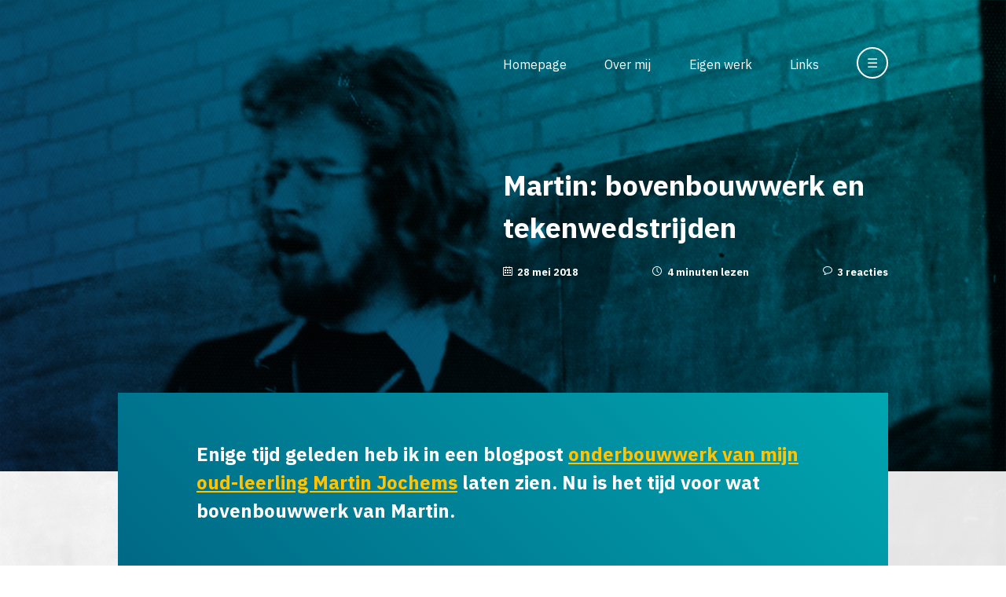

--- FILE ---
content_type: text/html; charset=UTF-8
request_url: https://www.sjaakjansen.nl/2018/05/28/martin-bovenbouwwerk-en-tekenwedstrijden/
body_size: 17223
content:
<!DOCTYPE html>
<html lang="nl_NL" style="margin-top: 0 !important;">

<head>
	<meta charset="utf-8">
	<title>
          Martin: bovenbouwwerk en tekenwedstrijden - Meer dan 40 jaar tekenonderwijs…    </title>
	<meta name="author" content="Sjaak Jansen">
	<meta name="description" content="Een verzameling van archiefmateriaal voor iedereen die wil weten wat er nou eigenlijk bij tekenen te leren valt en hoe het er in de les aan toe gaat.">
	<meta name="viewport" content="width=device-width, initial-scale=1.0">
    <link href="https://fonts.googleapis.com/css2?family=IBM+Plex+Sans:ital,wght@0,200;0,400;0,700;1,200;1,400;1,700&display=swap" rel="stylesheet">
	<link rel="stylesheet" href="https://www.sjaakjansen.nl/wp-content/themes/sjaakjansen/style.css">
	<!--[if IE]>
		<link rel="stylesheet" type="text/css" href="https://www.sjaakjansen.nl/wp-content/themes/sjaakjansen/ie.css" />
	<![endif]-->
	<link rel="icon" type="image/x-icon" href="favicon.ico"/>
    <script src="https://ajax.googleapis.com/ajax/libs/jquery/3.4.1/jquery.min.js"></script>
    <meta name='robots' content='max-image-preview:large' />
<link rel="alternate" type="application/rss+xml" title="Meer dan 40 jaar tekenonderwijs… &raquo; Martin: bovenbouwwerk en tekenwedstrijden reacties feed" href="https://www.sjaakjansen.nl/2018/05/28/martin-bovenbouwwerk-en-tekenwedstrijden/feed/" />
<link rel="alternate" title="oEmbed (JSON)" type="application/json+oembed" href="https://www.sjaakjansen.nl/wp-json/oembed/1.0/embed?url=https%3A%2F%2Fwww.sjaakjansen.nl%2F2018%2F05%2F28%2Fmartin-bovenbouwwerk-en-tekenwedstrijden%2F" />
<link rel="alternate" title="oEmbed (XML)" type="text/xml+oembed" href="https://www.sjaakjansen.nl/wp-json/oembed/1.0/embed?url=https%3A%2F%2Fwww.sjaakjansen.nl%2F2018%2F05%2F28%2Fmartin-bovenbouwwerk-en-tekenwedstrijden%2F&#038;format=xml" />
<meta property="og:title" content="Martin: bovenbouwwerk en tekenwedstrijden"/><meta property="og:description" content="Sjaak Jansen"/><meta property="og:type" content="article"/><meta property="og:url" content="https://www.sjaakjansen.nl/2018/05/28/martin-bovenbouwwerk-en-tekenwedstrijden/"/><meta property="og:site_name" content="Meer dan 40 jaar tekenonderwijs…"/><meta name="twitter:title" content="Martin: bovenbouwwerk en tekenwedstrijden"/><meta name="twitter:card" content="summary" /><meta name="twitter:description" content="Sjaak Jansen" /><meta name="twitter:url" content="https://www.sjaakjansen.nl/2018/05/28/martin-bovenbouwwerk-en-tekenwedstrijden/"/><meta property="og:image" content="https://www.sjaakjansen.nl/wp-content/uploads/2018/04/1992-havo4-SterInWinkelRuit-300x199.jpg"/><meta name="twitter:image" content="https://www.sjaakjansen.nl/wp-content/uploads/2018/04/1992-havo4-SterInWinkelRuit-300x199.jpg"/><style id='wp-img-auto-sizes-contain-inline-css' type='text/css'>
img:is([sizes=auto i],[sizes^="auto," i]){contain-intrinsic-size:3000px 1500px}
/*# sourceURL=wp-img-auto-sizes-contain-inline-css */
</style>
<style id='wp-emoji-styles-inline-css' type='text/css'>

	img.wp-smiley, img.emoji {
		display: inline !important;
		border: none !important;
		box-shadow: none !important;
		height: 1em !important;
		width: 1em !important;
		margin: 0 0.07em !important;
		vertical-align: -0.1em !important;
		background: none !important;
		padding: 0 !important;
	}
/*# sourceURL=wp-emoji-styles-inline-css */
</style>
<style id='wp-block-library-inline-css' type='text/css'>
:root{--wp-block-synced-color:#7a00df;--wp-block-synced-color--rgb:122,0,223;--wp-bound-block-color:var(--wp-block-synced-color);--wp-editor-canvas-background:#ddd;--wp-admin-theme-color:#007cba;--wp-admin-theme-color--rgb:0,124,186;--wp-admin-theme-color-darker-10:#006ba1;--wp-admin-theme-color-darker-10--rgb:0,107,160.5;--wp-admin-theme-color-darker-20:#005a87;--wp-admin-theme-color-darker-20--rgb:0,90,135;--wp-admin-border-width-focus:2px}@media (min-resolution:192dpi){:root{--wp-admin-border-width-focus:1.5px}}.wp-element-button{cursor:pointer}:root .has-very-light-gray-background-color{background-color:#eee}:root .has-very-dark-gray-background-color{background-color:#313131}:root .has-very-light-gray-color{color:#eee}:root .has-very-dark-gray-color{color:#313131}:root .has-vivid-green-cyan-to-vivid-cyan-blue-gradient-background{background:linear-gradient(135deg,#00d084,#0693e3)}:root .has-purple-crush-gradient-background{background:linear-gradient(135deg,#34e2e4,#4721fb 50%,#ab1dfe)}:root .has-hazy-dawn-gradient-background{background:linear-gradient(135deg,#faaca8,#dad0ec)}:root .has-subdued-olive-gradient-background{background:linear-gradient(135deg,#fafae1,#67a671)}:root .has-atomic-cream-gradient-background{background:linear-gradient(135deg,#fdd79a,#004a59)}:root .has-nightshade-gradient-background{background:linear-gradient(135deg,#330968,#31cdcf)}:root .has-midnight-gradient-background{background:linear-gradient(135deg,#020381,#2874fc)}:root{--wp--preset--font-size--normal:16px;--wp--preset--font-size--huge:42px}.has-regular-font-size{font-size:1em}.has-larger-font-size{font-size:2.625em}.has-normal-font-size{font-size:var(--wp--preset--font-size--normal)}.has-huge-font-size{font-size:var(--wp--preset--font-size--huge)}.has-text-align-center{text-align:center}.has-text-align-left{text-align:left}.has-text-align-right{text-align:right}.has-fit-text{white-space:nowrap!important}#end-resizable-editor-section{display:none}.aligncenter{clear:both}.items-justified-left{justify-content:flex-start}.items-justified-center{justify-content:center}.items-justified-right{justify-content:flex-end}.items-justified-space-between{justify-content:space-between}.screen-reader-text{border:0;clip-path:inset(50%);height:1px;margin:-1px;overflow:hidden;padding:0;position:absolute;width:1px;word-wrap:normal!important}.screen-reader-text:focus{background-color:#ddd;clip-path:none;color:#444;display:block;font-size:1em;height:auto;left:5px;line-height:normal;padding:15px 23px 14px;text-decoration:none;top:5px;width:auto;z-index:100000}html :where(.has-border-color){border-style:solid}html :where([style*=border-top-color]){border-top-style:solid}html :where([style*=border-right-color]){border-right-style:solid}html :where([style*=border-bottom-color]){border-bottom-style:solid}html :where([style*=border-left-color]){border-left-style:solid}html :where([style*=border-width]){border-style:solid}html :where([style*=border-top-width]){border-top-style:solid}html :where([style*=border-right-width]){border-right-style:solid}html :where([style*=border-bottom-width]){border-bottom-style:solid}html :where([style*=border-left-width]){border-left-style:solid}html :where(img[class*=wp-image-]){height:auto;max-width:100%}:where(figure){margin:0 0 1em}html :where(.is-position-sticky){--wp-admin--admin-bar--position-offset:var(--wp-admin--admin-bar--height,0px)}@media screen and (max-width:600px){html :where(.is-position-sticky){--wp-admin--admin-bar--position-offset:0px}}

/*# sourceURL=wp-block-library-inline-css */
</style><style id='global-styles-inline-css' type='text/css'>
:root{--wp--preset--aspect-ratio--square: 1;--wp--preset--aspect-ratio--4-3: 4/3;--wp--preset--aspect-ratio--3-4: 3/4;--wp--preset--aspect-ratio--3-2: 3/2;--wp--preset--aspect-ratio--2-3: 2/3;--wp--preset--aspect-ratio--16-9: 16/9;--wp--preset--aspect-ratio--9-16: 9/16;--wp--preset--color--black: #000000;--wp--preset--color--cyan-bluish-gray: #abb8c3;--wp--preset--color--white: #ffffff;--wp--preset--color--pale-pink: #f78da7;--wp--preset--color--vivid-red: #cf2e2e;--wp--preset--color--luminous-vivid-orange: #ff6900;--wp--preset--color--luminous-vivid-amber: #fcb900;--wp--preset--color--light-green-cyan: #7bdcb5;--wp--preset--color--vivid-green-cyan: #00d084;--wp--preset--color--pale-cyan-blue: #8ed1fc;--wp--preset--color--vivid-cyan-blue: #0693e3;--wp--preset--color--vivid-purple: #9b51e0;--wp--preset--gradient--vivid-cyan-blue-to-vivid-purple: linear-gradient(135deg,rgb(6,147,227) 0%,rgb(155,81,224) 100%);--wp--preset--gradient--light-green-cyan-to-vivid-green-cyan: linear-gradient(135deg,rgb(122,220,180) 0%,rgb(0,208,130) 100%);--wp--preset--gradient--luminous-vivid-amber-to-luminous-vivid-orange: linear-gradient(135deg,rgb(252,185,0) 0%,rgb(255,105,0) 100%);--wp--preset--gradient--luminous-vivid-orange-to-vivid-red: linear-gradient(135deg,rgb(255,105,0) 0%,rgb(207,46,46) 100%);--wp--preset--gradient--very-light-gray-to-cyan-bluish-gray: linear-gradient(135deg,rgb(238,238,238) 0%,rgb(169,184,195) 100%);--wp--preset--gradient--cool-to-warm-spectrum: linear-gradient(135deg,rgb(74,234,220) 0%,rgb(151,120,209) 20%,rgb(207,42,186) 40%,rgb(238,44,130) 60%,rgb(251,105,98) 80%,rgb(254,248,76) 100%);--wp--preset--gradient--blush-light-purple: linear-gradient(135deg,rgb(255,206,236) 0%,rgb(152,150,240) 100%);--wp--preset--gradient--blush-bordeaux: linear-gradient(135deg,rgb(254,205,165) 0%,rgb(254,45,45) 50%,rgb(107,0,62) 100%);--wp--preset--gradient--luminous-dusk: linear-gradient(135deg,rgb(255,203,112) 0%,rgb(199,81,192) 50%,rgb(65,88,208) 100%);--wp--preset--gradient--pale-ocean: linear-gradient(135deg,rgb(255,245,203) 0%,rgb(182,227,212) 50%,rgb(51,167,181) 100%);--wp--preset--gradient--electric-grass: linear-gradient(135deg,rgb(202,248,128) 0%,rgb(113,206,126) 100%);--wp--preset--gradient--midnight: linear-gradient(135deg,rgb(2,3,129) 0%,rgb(40,116,252) 100%);--wp--preset--font-size--small: 13px;--wp--preset--font-size--medium: 20px;--wp--preset--font-size--large: 36px;--wp--preset--font-size--x-large: 42px;--wp--preset--spacing--20: 0.44rem;--wp--preset--spacing--30: 0.67rem;--wp--preset--spacing--40: 1rem;--wp--preset--spacing--50: 1.5rem;--wp--preset--spacing--60: 2.25rem;--wp--preset--spacing--70: 3.38rem;--wp--preset--spacing--80: 5.06rem;--wp--preset--shadow--natural: 6px 6px 9px rgba(0, 0, 0, 0.2);--wp--preset--shadow--deep: 12px 12px 50px rgba(0, 0, 0, 0.4);--wp--preset--shadow--sharp: 6px 6px 0px rgba(0, 0, 0, 0.2);--wp--preset--shadow--outlined: 6px 6px 0px -3px rgb(255, 255, 255), 6px 6px rgb(0, 0, 0);--wp--preset--shadow--crisp: 6px 6px 0px rgb(0, 0, 0);}:where(.is-layout-flex){gap: 0.5em;}:where(.is-layout-grid){gap: 0.5em;}body .is-layout-flex{display: flex;}.is-layout-flex{flex-wrap: wrap;align-items: center;}.is-layout-flex > :is(*, div){margin: 0;}body .is-layout-grid{display: grid;}.is-layout-grid > :is(*, div){margin: 0;}:where(.wp-block-columns.is-layout-flex){gap: 2em;}:where(.wp-block-columns.is-layout-grid){gap: 2em;}:where(.wp-block-post-template.is-layout-flex){gap: 1.25em;}:where(.wp-block-post-template.is-layout-grid){gap: 1.25em;}.has-black-color{color: var(--wp--preset--color--black) !important;}.has-cyan-bluish-gray-color{color: var(--wp--preset--color--cyan-bluish-gray) !important;}.has-white-color{color: var(--wp--preset--color--white) !important;}.has-pale-pink-color{color: var(--wp--preset--color--pale-pink) !important;}.has-vivid-red-color{color: var(--wp--preset--color--vivid-red) !important;}.has-luminous-vivid-orange-color{color: var(--wp--preset--color--luminous-vivid-orange) !important;}.has-luminous-vivid-amber-color{color: var(--wp--preset--color--luminous-vivid-amber) !important;}.has-light-green-cyan-color{color: var(--wp--preset--color--light-green-cyan) !important;}.has-vivid-green-cyan-color{color: var(--wp--preset--color--vivid-green-cyan) !important;}.has-pale-cyan-blue-color{color: var(--wp--preset--color--pale-cyan-blue) !important;}.has-vivid-cyan-blue-color{color: var(--wp--preset--color--vivid-cyan-blue) !important;}.has-vivid-purple-color{color: var(--wp--preset--color--vivid-purple) !important;}.has-black-background-color{background-color: var(--wp--preset--color--black) !important;}.has-cyan-bluish-gray-background-color{background-color: var(--wp--preset--color--cyan-bluish-gray) !important;}.has-white-background-color{background-color: var(--wp--preset--color--white) !important;}.has-pale-pink-background-color{background-color: var(--wp--preset--color--pale-pink) !important;}.has-vivid-red-background-color{background-color: var(--wp--preset--color--vivid-red) !important;}.has-luminous-vivid-orange-background-color{background-color: var(--wp--preset--color--luminous-vivid-orange) !important;}.has-luminous-vivid-amber-background-color{background-color: var(--wp--preset--color--luminous-vivid-amber) !important;}.has-light-green-cyan-background-color{background-color: var(--wp--preset--color--light-green-cyan) !important;}.has-vivid-green-cyan-background-color{background-color: var(--wp--preset--color--vivid-green-cyan) !important;}.has-pale-cyan-blue-background-color{background-color: var(--wp--preset--color--pale-cyan-blue) !important;}.has-vivid-cyan-blue-background-color{background-color: var(--wp--preset--color--vivid-cyan-blue) !important;}.has-vivid-purple-background-color{background-color: var(--wp--preset--color--vivid-purple) !important;}.has-black-border-color{border-color: var(--wp--preset--color--black) !important;}.has-cyan-bluish-gray-border-color{border-color: var(--wp--preset--color--cyan-bluish-gray) !important;}.has-white-border-color{border-color: var(--wp--preset--color--white) !important;}.has-pale-pink-border-color{border-color: var(--wp--preset--color--pale-pink) !important;}.has-vivid-red-border-color{border-color: var(--wp--preset--color--vivid-red) !important;}.has-luminous-vivid-orange-border-color{border-color: var(--wp--preset--color--luminous-vivid-orange) !important;}.has-luminous-vivid-amber-border-color{border-color: var(--wp--preset--color--luminous-vivid-amber) !important;}.has-light-green-cyan-border-color{border-color: var(--wp--preset--color--light-green-cyan) !important;}.has-vivid-green-cyan-border-color{border-color: var(--wp--preset--color--vivid-green-cyan) !important;}.has-pale-cyan-blue-border-color{border-color: var(--wp--preset--color--pale-cyan-blue) !important;}.has-vivid-cyan-blue-border-color{border-color: var(--wp--preset--color--vivid-cyan-blue) !important;}.has-vivid-purple-border-color{border-color: var(--wp--preset--color--vivid-purple) !important;}.has-vivid-cyan-blue-to-vivid-purple-gradient-background{background: var(--wp--preset--gradient--vivid-cyan-blue-to-vivid-purple) !important;}.has-light-green-cyan-to-vivid-green-cyan-gradient-background{background: var(--wp--preset--gradient--light-green-cyan-to-vivid-green-cyan) !important;}.has-luminous-vivid-amber-to-luminous-vivid-orange-gradient-background{background: var(--wp--preset--gradient--luminous-vivid-amber-to-luminous-vivid-orange) !important;}.has-luminous-vivid-orange-to-vivid-red-gradient-background{background: var(--wp--preset--gradient--luminous-vivid-orange-to-vivid-red) !important;}.has-very-light-gray-to-cyan-bluish-gray-gradient-background{background: var(--wp--preset--gradient--very-light-gray-to-cyan-bluish-gray) !important;}.has-cool-to-warm-spectrum-gradient-background{background: var(--wp--preset--gradient--cool-to-warm-spectrum) !important;}.has-blush-light-purple-gradient-background{background: var(--wp--preset--gradient--blush-light-purple) !important;}.has-blush-bordeaux-gradient-background{background: var(--wp--preset--gradient--blush-bordeaux) !important;}.has-luminous-dusk-gradient-background{background: var(--wp--preset--gradient--luminous-dusk) !important;}.has-pale-ocean-gradient-background{background: var(--wp--preset--gradient--pale-ocean) !important;}.has-electric-grass-gradient-background{background: var(--wp--preset--gradient--electric-grass) !important;}.has-midnight-gradient-background{background: var(--wp--preset--gradient--midnight) !important;}.has-small-font-size{font-size: var(--wp--preset--font-size--small) !important;}.has-medium-font-size{font-size: var(--wp--preset--font-size--medium) !important;}.has-large-font-size{font-size: var(--wp--preset--font-size--large) !important;}.has-x-large-font-size{font-size: var(--wp--preset--font-size--x-large) !important;}
/*# sourceURL=global-styles-inline-css */
</style>

<style id='classic-theme-styles-inline-css' type='text/css'>
/*! This file is auto-generated */
.wp-block-button__link{color:#fff;background-color:#32373c;border-radius:9999px;box-shadow:none;text-decoration:none;padding:calc(.667em + 2px) calc(1.333em + 2px);font-size:1.125em}.wp-block-file__button{background:#32373c;color:#fff;text-decoration:none}
/*# sourceURL=/wp-includes/css/classic-themes.min.css */
</style>

<!-- OG: 3.3.8 --><link rel="image_src" href="https://www.sjaakjansen.nl/wp-content/uploads/2018/04/1992-havo4-SterInWinkelRuit.jpg"><meta name="msapplication-TileImage" content="https://www.sjaakjansen.nl/wp-content/uploads/2018/04/1992-havo4-SterInWinkelRuit.jpg">
<meta property="og:image" content="https://www.sjaakjansen.nl/wp-content/uploads/2018/04/1992-havo4-SterInWinkelRuit.jpg"><meta property="og:image:secure_url" content="https://www.sjaakjansen.nl/wp-content/uploads/2018/04/1992-havo4-SterInWinkelRuit.jpg"><meta property="og:image:width" content="3733"><meta property="og:image:height" content="2473"><meta property="og:image:alt" content="Etalage"><meta property="og:image:type" content="image/jpeg"><meta property="og:description" content="Enige tijd geleden heb ik in een blogpost onderbouwwerk van mijn oud-leerling Martin Jochems laten zien. Nu is het tijd voor wat bovenbouwwerk van Martin. Toen ik Martin in de examengroep Havo 4 en 5  onder mijn hoede had  (tijdens de schooljaren 1992-1993 en 1993-1994) is hij ook betrokken geweest bij het maken van advertenties voor..."><meta property="og:type" content="article"><meta property="og:locale" content="nl_NL"><meta property="og:site_name" content="Meer dan 40 jaar tekenonderwijs…"><meta property="og:title" content="Martin: bovenbouwwerk en tekenwedstrijden"><meta property="og:url" content="https://www.sjaakjansen.nl/2018/05/28/martin-bovenbouwwerk-en-tekenwedstrijden/"><meta property="og:updated_time" content="2020-06-17T12:56:12+02:00">
<meta property="article:tag" content="1992 e.v."><meta property="article:tag" content="Bosbad Hoeven"><meta property="article:tag" content="Calimero&#039;s Gameshop"><meta property="article:tag" content="jubileumkrant 25 jaar KSE"><meta property="article:tag" content="KSE"><meta property="article:tag" content="Majo software"><meta property="article:tag" content="Martin Jochems"><meta property="article:tag" content="sjaak jansen"><meta property="article:tag" content="tekenwedstrijd"><meta property="article:published_time" content="2018-05-28T03:23:15+00:00"><meta property="article:modified_time" content="2020-06-17T10:56:12+00:00"><meta property="article:section" content="Buitenschoolse activiteiten"><meta property="article:section" content="Opdrachten"><meta property="article:section" content="Projecten"><meta property="article:section" content="Tekenen"><meta property="article:section" content="Wedstrijden"><meta property="article:section" content="Wedstrijden"><meta property="article:author:first_name" content="Sjaak"><meta property="article:author:last_name" content="Jansen"><meta property="article:author:username" content="Sjaak Jansen">
<meta property="twitter:partner" content="ogwp"><meta property="twitter:card" content="summary_large_image"><meta property="twitter:image" content="https://www.sjaakjansen.nl/wp-content/uploads/2018/04/1992-havo4-SterInWinkelRuit.jpg"><meta property="twitter:image:alt" content="Etalage"><meta property="twitter:title" content="Martin: bovenbouwwerk en tekenwedstrijden"><meta property="twitter:description" content="Enige tijd geleden heb ik in een blogpost onderbouwwerk van mijn oud-leerling Martin Jochems laten zien. Nu is het tijd voor wat bovenbouwwerk van Martin. Toen ik Martin in de examengroep Havo 4 en..."><meta property="twitter:url" content="https://www.sjaakjansen.nl/2018/05/28/martin-bovenbouwwerk-en-tekenwedstrijden/"><meta property="twitter:label1" content="Leestijd"><meta property="twitter:data1" content="4 minuten">
<meta itemprop="image" content="https://www.sjaakjansen.nl/wp-content/uploads/2018/04/1992-havo4-SterInWinkelRuit.jpg"><meta itemprop="name" content="Martin: bovenbouwwerk en tekenwedstrijden"><meta itemprop="description" content="Enige tijd geleden heb ik in een blogpost onderbouwwerk van mijn oud-leerling Martin Jochems laten zien. Nu is het tijd voor wat bovenbouwwerk van Martin. Toen ik Martin in de examengroep Havo 4 en 5  onder mijn hoede had  (tijdens de schooljaren 1992-1993 en 1993-1994) is hij ook betrokken geweest bij het maken van advertenties voor..."><meta itemprop="datePublished" content="2018-05-28"><meta itemprop="dateModified" content="2020-06-17T10:56:12+00:00">
<meta property="profile:first_name" content="Sjaak"><meta property="profile:last_name" content="Jansen"><meta property="profile:username" content="Sjaak Jansen">
<!-- /OG -->

<link rel="https://api.w.org/" href="https://www.sjaakjansen.nl/wp-json/" /><link rel="alternate" title="JSON" type="application/json" href="https://www.sjaakjansen.nl/wp-json/wp/v2/posts/15448" /><link rel="canonical" href="https://www.sjaakjansen.nl/2018/05/28/martin-bovenbouwwerk-en-tekenwedstrijden/" />
<link rel='stylesheet' id='shared-counts-css' href='https://www.sjaakjansen.nl/wp-content/plugins/shared-counts/assets/css/shared-counts.min.css?ver=1.5.0' type='text/css' media='all' />
</head>

<body data-rsssl=1>
	<header>
        <div id="PageBackground"><img src="https://www.sjaakjansen.nl/wp-content/themes/sjaakjansen/images/sjaakjansen-background.png" /></div>
        
        <div id="Header">
            <nav>
                <ul id="MainNavigation">
                    <li><a href="/" title="Homepage">Homepage</a></li>
                    <li><a href="/over-mij/" title="Over mij">Over mij</a></li>
                    <li><a href="/eigen-werk/" title="Eigen werk">Eigen werk</a></li>
                    <li><a href="/links/" title="Links">Links</a></li>
                    <li><a title="Zoeken en bladeren" id="MainNavigationExpand"><span id="MainNavigationExpandOpen" class="MainNavigationExpansionToggle">&#x2630;</span><span id="MainNavigationExpandClose" style="display: none;" class="MainNavigationExpansionToggle">&#x2715;</span></a>
                    </li>
                </ul>
            </nav>
        </div>
        <div id="HeaderBackground"></div>
    </header>    <div id="Wrapper">
        <section>
            <div id="PageHead">
                <div id="PageHeadInfo" class="MainNavigationExpansionToggle">
                    <h1>Martin: bovenbouwwerk en tekenwedstrijden</h1>
                    <ul id="PageHeadMeta">
                        <li class="Date">28 mei 2018</li>
                        <li class="ReadingTime">4 minuten lezen</li>
                        <li class="Comments"><a href="#reacties" title="Reacties">3 reacties</a></li>
                    </ul>
                </div>
                
                <div id="PageHeadExpanded" style="display: none;" class="MainNavigationExpansionToggle">
                    <div id="ExpandedArchives">
                        <div id="ArchiveDate">
                            <h4>Archief op datum</h4>
                            <select name="archive-dropdown" onChange='document.location.href=this.options[this.selectedIndex].value;'>
                                <option value="" disabled selected>Maand selecteren</option>
                                	<option value='https://www.sjaakjansen.nl/2026/01/'> januari 2026 &nbsp;(3)</option>
	<option value='https://www.sjaakjansen.nl/2025/12/'> december 2025 &nbsp;(3)</option>
	<option value='https://www.sjaakjansen.nl/2025/11/'> november 2025 &nbsp;(4)</option>
	<option value='https://www.sjaakjansen.nl/2025/10/'> oktober 2025 &nbsp;(5)</option>
	<option value='https://www.sjaakjansen.nl/2025/09/'> september 2025 &nbsp;(5)</option>
	<option value='https://www.sjaakjansen.nl/2025/08/'> augustus 2025 &nbsp;(2)</option>
	<option value='https://www.sjaakjansen.nl/2025/06/'> juni 2025 &nbsp;(6)</option>
	<option value='https://www.sjaakjansen.nl/2025/05/'> mei 2025 &nbsp;(4)</option>
	<option value='https://www.sjaakjansen.nl/2025/04/'> april 2025 &nbsp;(3)</option>
	<option value='https://www.sjaakjansen.nl/2025/03/'> maart 2025 &nbsp;(4)</option>
	<option value='https://www.sjaakjansen.nl/2025/02/'> februari 2025 &nbsp;(4)</option>
	<option value='https://www.sjaakjansen.nl/2025/01/'> januari 2025 &nbsp;(4)</option>
	<option value='https://www.sjaakjansen.nl/2024/12/'> december 2024 &nbsp;(3)</option>
	<option value='https://www.sjaakjansen.nl/2024/11/'> november 2024 &nbsp;(4)</option>
	<option value='https://www.sjaakjansen.nl/2024/10/'> oktober 2024 &nbsp;(3)</option>
	<option value='https://www.sjaakjansen.nl/2024/09/'> september 2024 &nbsp;(5)</option>
	<option value='https://www.sjaakjansen.nl/2024/08/'> augustus 2024 &nbsp;(2)</option>
	<option value='https://www.sjaakjansen.nl/2024/07/'> juli 2024 &nbsp;(1)</option>
	<option value='https://www.sjaakjansen.nl/2024/06/'> juni 2024 &nbsp;(4)</option>
	<option value='https://www.sjaakjansen.nl/2024/05/'> mei 2024 &nbsp;(4)</option>
	<option value='https://www.sjaakjansen.nl/2024/04/'> april 2024 &nbsp;(5)</option>
	<option value='https://www.sjaakjansen.nl/2024/03/'> maart 2024 &nbsp;(4)</option>
	<option value='https://www.sjaakjansen.nl/2024/02/'> februari 2024 &nbsp;(3)</option>
	<option value='https://www.sjaakjansen.nl/2024/01/'> januari 2024 &nbsp;(4)</option>
	<option value='https://www.sjaakjansen.nl/2023/12/'> december 2023 &nbsp;(3)</option>
	<option value='https://www.sjaakjansen.nl/2023/11/'> november 2023 &nbsp;(4)</option>
	<option value='https://www.sjaakjansen.nl/2023/10/'> oktober 2023 &nbsp;(5)</option>
	<option value='https://www.sjaakjansen.nl/2023/09/'> september 2023 &nbsp;(4)</option>
	<option value='https://www.sjaakjansen.nl/2023/08/'> augustus 2023 &nbsp;(1)</option>
	<option value='https://www.sjaakjansen.nl/2023/07/'> juli 2023 &nbsp;(3)</option>
	<option value='https://www.sjaakjansen.nl/2023/06/'> juni 2023 &nbsp;(4)</option>
	<option value='https://www.sjaakjansen.nl/2023/05/'> mei 2023 &nbsp;(5)</option>
	<option value='https://www.sjaakjansen.nl/2023/04/'> april 2023 &nbsp;(4)</option>
	<option value='https://www.sjaakjansen.nl/2023/03/'> maart 2023 &nbsp;(6)</option>
	<option value='https://www.sjaakjansen.nl/2023/02/'> februari 2023 &nbsp;(3)</option>
	<option value='https://www.sjaakjansen.nl/2023/01/'> januari 2023 &nbsp;(4)</option>
	<option value='https://www.sjaakjansen.nl/2022/12/'> december 2022 &nbsp;(4)</option>
	<option value='https://www.sjaakjansen.nl/2022/11/'> november 2022 &nbsp;(4)</option>
	<option value='https://www.sjaakjansen.nl/2022/10/'> oktober 2022 &nbsp;(5)</option>
	<option value='https://www.sjaakjansen.nl/2022/09/'> september 2022 &nbsp;(4)</option>
	<option value='https://www.sjaakjansen.nl/2022/07/'> juli 2022 &nbsp;(4)</option>
	<option value='https://www.sjaakjansen.nl/2022/06/'> juni 2022 &nbsp;(5)</option>
	<option value='https://www.sjaakjansen.nl/2022/05/'> mei 2022 &nbsp;(4)</option>
	<option value='https://www.sjaakjansen.nl/2022/04/'> april 2022 &nbsp;(6)</option>
	<option value='https://www.sjaakjansen.nl/2022/03/'> maart 2022 &nbsp;(4)</option>
	<option value='https://www.sjaakjansen.nl/2022/02/'> februari 2022 &nbsp;(4)</option>
	<option value='https://www.sjaakjansen.nl/2022/01/'> januari 2022 &nbsp;(5)</option>
	<option value='https://www.sjaakjansen.nl/2021/12/'> december 2021 &nbsp;(6)</option>
	<option value='https://www.sjaakjansen.nl/2021/11/'> november 2021 &nbsp;(7)</option>
	<option value='https://www.sjaakjansen.nl/2021/10/'> oktober 2021 &nbsp;(6)</option>
	<option value='https://www.sjaakjansen.nl/2021/09/'> september 2021 &nbsp;(6)</option>
	<option value='https://www.sjaakjansen.nl/2021/07/'> juli 2021 &nbsp;(9)</option>
	<option value='https://www.sjaakjansen.nl/2021/06/'> juni 2021 &nbsp;(9)</option>
	<option value='https://www.sjaakjansen.nl/2021/05/'> mei 2021 &nbsp;(6)</option>
	<option value='https://www.sjaakjansen.nl/2021/04/'> april 2021 &nbsp;(7)</option>
	<option value='https://www.sjaakjansen.nl/2021/03/'> maart 2021 &nbsp;(7)</option>
	<option value='https://www.sjaakjansen.nl/2021/02/'> februari 2021 &nbsp;(5)</option>
	<option value='https://www.sjaakjansen.nl/2021/01/'> januari 2021 &nbsp;(6)</option>
	<option value='https://www.sjaakjansen.nl/2020/12/'> december 2020 &nbsp;(4)</option>
	<option value='https://www.sjaakjansen.nl/2020/11/'> november 2020 &nbsp;(6)</option>
	<option value='https://www.sjaakjansen.nl/2020/10/'> oktober 2020 &nbsp;(6)</option>
	<option value='https://www.sjaakjansen.nl/2020/09/'> september 2020 &nbsp;(9)</option>
	<option value='https://www.sjaakjansen.nl/2020/08/'> augustus 2020 &nbsp;(2)</option>
	<option value='https://www.sjaakjansen.nl/2020/07/'> juli 2020 &nbsp;(4)</option>
	<option value='https://www.sjaakjansen.nl/2020/06/'> juni 2020 &nbsp;(10)</option>
	<option value='https://www.sjaakjansen.nl/2020/05/'> mei 2020 &nbsp;(7)</option>
	<option value='https://www.sjaakjansen.nl/2020/04/'> april 2020 &nbsp;(5)</option>
	<option value='https://www.sjaakjansen.nl/2020/03/'> maart 2020 &nbsp;(9)</option>
	<option value='https://www.sjaakjansen.nl/2020/02/'> februari 2020 &nbsp;(6)</option>
	<option value='https://www.sjaakjansen.nl/2020/01/'> januari 2020 &nbsp;(7)</option>
	<option value='https://www.sjaakjansen.nl/2019/12/'> december 2019 &nbsp;(4)</option>
	<option value='https://www.sjaakjansen.nl/2019/11/'> november 2019 &nbsp;(5)</option>
	<option value='https://www.sjaakjansen.nl/2019/10/'> oktober 2019 &nbsp;(5)</option>
	<option value='https://www.sjaakjansen.nl/2019/09/'> september 2019 &nbsp;(7)</option>
	<option value='https://www.sjaakjansen.nl/2019/08/'> augustus 2019 &nbsp;(4)</option>
	<option value='https://www.sjaakjansen.nl/2019/07/'> juli 2019 &nbsp;(2)</option>
	<option value='https://www.sjaakjansen.nl/2019/06/'> juni 2019 &nbsp;(8)</option>
	<option value='https://www.sjaakjansen.nl/2019/05/'> mei 2019 &nbsp;(6)</option>
	<option value='https://www.sjaakjansen.nl/2019/04/'> april 2019 &nbsp;(6)</option>
	<option value='https://www.sjaakjansen.nl/2019/03/'> maart 2019 &nbsp;(6)</option>
	<option value='https://www.sjaakjansen.nl/2019/02/'> februari 2019 &nbsp;(6)</option>
	<option value='https://www.sjaakjansen.nl/2019/01/'> januari 2019 &nbsp;(8)</option>
	<option value='https://www.sjaakjansen.nl/2018/12/'> december 2018 &nbsp;(4)</option>
	<option value='https://www.sjaakjansen.nl/2018/11/'> november 2018 &nbsp;(7)</option>
	<option value='https://www.sjaakjansen.nl/2018/10/'> oktober 2018 &nbsp;(4)</option>
	<option value='https://www.sjaakjansen.nl/2018/09/'> september 2018 &nbsp;(6)</option>
	<option value='https://www.sjaakjansen.nl/2018/08/'> augustus 2018 &nbsp;(4)</option>
	<option value='https://www.sjaakjansen.nl/2018/07/'> juli 2018 &nbsp;(2)</option>
	<option value='https://www.sjaakjansen.nl/2018/06/'> juni 2018 &nbsp;(8)</option>
	<option value='https://www.sjaakjansen.nl/2018/05/'> mei 2018 &nbsp;(7)</option>
	<option value='https://www.sjaakjansen.nl/2018/04/'> april 2018 &nbsp;(5)</option>
	<option value='https://www.sjaakjansen.nl/2018/03/'> maart 2018 &nbsp;(9)</option>
	<option value='https://www.sjaakjansen.nl/2018/02/'> februari 2018 &nbsp;(3)</option>
	<option value='https://www.sjaakjansen.nl/2018/01/'> januari 2018 &nbsp;(6)</option>
	<option value='https://www.sjaakjansen.nl/2017/12/'> december 2017 &nbsp;(4)</option>
	<option value='https://www.sjaakjansen.nl/2017/11/'> november 2017 &nbsp;(6)</option>
	<option value='https://www.sjaakjansen.nl/2017/10/'> oktober 2017 &nbsp;(7)</option>
	<option value='https://www.sjaakjansen.nl/2017/09/'> september 2017 &nbsp;(7)</option>
	<option value='https://www.sjaakjansen.nl/2017/08/'> augustus 2017 &nbsp;(1)</option>
	<option value='https://www.sjaakjansen.nl/2017/07/'> juli 2017 &nbsp;(3)</option>
	<option value='https://www.sjaakjansen.nl/2017/06/'> juni 2017 &nbsp;(7)</option>
	<option value='https://www.sjaakjansen.nl/2017/05/'> mei 2017 &nbsp;(6)</option>
	<option value='https://www.sjaakjansen.nl/2017/04/'> april 2017 &nbsp;(4)</option>
	<option value='https://www.sjaakjansen.nl/2017/03/'> maart 2017 &nbsp;(7)</option>
	<option value='https://www.sjaakjansen.nl/2017/02/'> februari 2017 &nbsp;(6)</option>
	<option value='https://www.sjaakjansen.nl/2017/01/'> januari 2017 &nbsp;(6)</option>
	<option value='https://www.sjaakjansen.nl/2016/12/'> december 2016 &nbsp;(4)</option>
	<option value='https://www.sjaakjansen.nl/2016/11/'> november 2016 &nbsp;(8)</option>
	<option value='https://www.sjaakjansen.nl/2016/10/'> oktober 2016 &nbsp;(6)</option>
	<option value='https://www.sjaakjansen.nl/2016/09/'> september 2016 &nbsp;(6)</option>
	<option value='https://www.sjaakjansen.nl/2016/07/'> juli 2016 &nbsp;(4)</option>
	<option value='https://www.sjaakjansen.nl/2016/06/'> juni 2016 &nbsp;(8)</option>
	<option value='https://www.sjaakjansen.nl/2016/05/'> mei 2016 &nbsp;(6)</option>
	<option value='https://www.sjaakjansen.nl/2016/04/'> april 2016 &nbsp;(8)</option>
	<option value='https://www.sjaakjansen.nl/2016/03/'> maart 2016 &nbsp;(9)</option>
	<option value='https://www.sjaakjansen.nl/2016/02/'> februari 2016 &nbsp;(6)</option>
	<option value='https://www.sjaakjansen.nl/2016/01/'> januari 2016 &nbsp;(8)</option>
	<option value='https://www.sjaakjansen.nl/2015/12/'> december 2015 &nbsp;(5)</option>
	<option value='https://www.sjaakjansen.nl/2015/11/'> november 2015 &nbsp;(8)</option>
	<option value='https://www.sjaakjansen.nl/2015/10/'> oktober 2015 &nbsp;(5)</option>
	<option value='https://www.sjaakjansen.nl/2015/09/'> september 2015 &nbsp;(7)</option>
	<option value='https://www.sjaakjansen.nl/2015/08/'> augustus 2015 &nbsp;(1)</option>
	<option value='https://www.sjaakjansen.nl/2015/07/'> juli 2015 &nbsp;(3)</option>
	<option value='https://www.sjaakjansen.nl/2015/06/'> juni 2015 &nbsp;(6)</option>
	<option value='https://www.sjaakjansen.nl/2015/05/'> mei 2015 &nbsp;(5)</option>
	<option value='https://www.sjaakjansen.nl/2015/04/'> april 2015 &nbsp;(6)</option>
	<option value='https://www.sjaakjansen.nl/2015/03/'> maart 2015 &nbsp;(7)</option>
	<option value='https://www.sjaakjansen.nl/2015/02/'> februari 2015 &nbsp;(6)</option>
	<option value='https://www.sjaakjansen.nl/2015/01/'> januari 2015 &nbsp;(6)</option>
	<option value='https://www.sjaakjansen.nl/2014/12/'> december 2014 &nbsp;(5)</option>
	<option value='https://www.sjaakjansen.nl/2014/11/'> november 2014 &nbsp;(7)</option>
	<option value='https://www.sjaakjansen.nl/2014/10/'> oktober 2014 &nbsp;(7)</option>
	<option value='https://www.sjaakjansen.nl/2014/09/'> september 2014 &nbsp;(7)</option>
	<option value='https://www.sjaakjansen.nl/2014/08/'> augustus 2014 &nbsp;(2)</option>
	<option value='https://www.sjaakjansen.nl/2014/07/'> juli 2014 &nbsp;(3)</option>
	<option value='https://www.sjaakjansen.nl/2014/06/'> juni 2014 &nbsp;(8)</option>
	<option value='https://www.sjaakjansen.nl/2014/05/'> mei 2014 &nbsp;(6)</option>
	<option value='https://www.sjaakjansen.nl/2014/04/'> april 2014 &nbsp;(7)</option>
	<option value='https://www.sjaakjansen.nl/2014/03/'> maart 2014 &nbsp;(6)</option>
	<option value='https://www.sjaakjansen.nl/2014/02/'> februari 2014 &nbsp;(7)</option>
	<option value='https://www.sjaakjansen.nl/2014/01/'> januari 2014 &nbsp;(7)</option>
	<option value='https://www.sjaakjansen.nl/2013/12/'> december 2013 &nbsp;(5)</option>
	<option value='https://www.sjaakjansen.nl/2013/11/'> november 2013 &nbsp;(8)</option>
	<option value='https://www.sjaakjansen.nl/2013/10/'> oktober 2013 &nbsp;(8)</option>
	<option value='https://www.sjaakjansen.nl/2013/09/'> september 2013 &nbsp;(8)</option>
	<option value='https://www.sjaakjansen.nl/2013/08/'> augustus 2013 &nbsp;(4)</option>
	<option value='https://www.sjaakjansen.nl/2013/06/'> juni 2013 &nbsp;(8)</option>
	<option value='https://www.sjaakjansen.nl/2013/05/'> mei 2013 &nbsp;(9)</option>
	<option value='https://www.sjaakjansen.nl/2013/04/'> april 2013 &nbsp;(8)</option>
	<option value='https://www.sjaakjansen.nl/2013/03/'> maart 2013 &nbsp;(8)</option>
	<option value='https://www.sjaakjansen.nl/2013/02/'> februari 2013 &nbsp;(8)</option>
	<option value='https://www.sjaakjansen.nl/2013/01/'> januari 2013 &nbsp;(7)</option>
	<option value='https://www.sjaakjansen.nl/2012/12/'> december 2012 &nbsp;(9)</option>
	<option value='https://www.sjaakjansen.nl/2012/11/'> november 2012 &nbsp;(14)</option>
	<option value='https://www.sjaakjansen.nl/2012/10/'> oktober 2012 &nbsp;(23)</option>
                            </select>
                        </div>
                        <div id="ArchiveCategory">
                            <h4>Archief op categorie</h4>
                            <select  name='cat' id='cat' class='postform'>
	<option value='-1'>Categorie selecteren</option>
	<option class="level-0" value="1">Willekeurig&nbsp;&nbsp;(110)</option>
	<option class="level-0" value="3">CV&nbsp;&nbsp;(14)</option>
	<option class="level-0" value="4">Lessen&nbsp;&nbsp;(674)</option>
	<option class="level-1" value="5">&nbsp;&nbsp;&nbsp;Tekenen&nbsp;&nbsp;(580)</option>
	<option class="level-2" value="6">&nbsp;&nbsp;&nbsp;&nbsp;&nbsp;&nbsp;Opdrachten&nbsp;&nbsp;(389)</option>
	<option class="level-2" value="7">&nbsp;&nbsp;&nbsp;&nbsp;&nbsp;&nbsp;Projecten&nbsp;&nbsp;(138)</option>
	<option class="level-2" value="8">&nbsp;&nbsp;&nbsp;&nbsp;&nbsp;&nbsp;Exposities&nbsp;&nbsp;(87)</option>
	<option class="level-2" value="9">&nbsp;&nbsp;&nbsp;&nbsp;&nbsp;&nbsp;Wedstrijden&nbsp;&nbsp;(26)</option>
	<option class="level-2" value="10">&nbsp;&nbsp;&nbsp;&nbsp;&nbsp;&nbsp;Excursies&nbsp;&nbsp;(12)</option>
	<option class="level-2" value="11">&nbsp;&nbsp;&nbsp;&nbsp;&nbsp;&nbsp;Publicaties&nbsp;&nbsp;(75)</option>
	<option class="level-2" value="55">&nbsp;&nbsp;&nbsp;&nbsp;&nbsp;&nbsp;Toneel&nbsp;&nbsp;(27)</option>
	<option class="level-1" value="12">&nbsp;&nbsp;&nbsp;CKV&nbsp;&nbsp;(44)</option>
	<option class="level-2" value="13">&nbsp;&nbsp;&nbsp;&nbsp;&nbsp;&nbsp;Opdrachten&nbsp;&nbsp;(24)</option>
	<option class="level-2" value="14">&nbsp;&nbsp;&nbsp;&nbsp;&nbsp;&nbsp;Projecten&nbsp;&nbsp;(13)</option>
	<option class="level-2" value="15">&nbsp;&nbsp;&nbsp;&nbsp;&nbsp;&nbsp;Wedstrijden&nbsp;&nbsp;(4)</option>
	<option class="level-1" value="16">&nbsp;&nbsp;&nbsp;Media educatie/cps&nbsp;&nbsp;(155)</option>
	<option class="level-2" value="17">&nbsp;&nbsp;&nbsp;&nbsp;&nbsp;&nbsp;Leerplan&nbsp;&nbsp;(14)</option>
	<option class="level-2" value="18">&nbsp;&nbsp;&nbsp;&nbsp;&nbsp;&nbsp;Opdrachten&nbsp;&nbsp;(40)</option>
	<option class="level-2" value="19">&nbsp;&nbsp;&nbsp;&nbsp;&nbsp;&nbsp;Wedstrijden&nbsp;&nbsp;(19)</option>
	<option class="level-2" value="20">&nbsp;&nbsp;&nbsp;&nbsp;&nbsp;&nbsp;Samenwerkingsverbanden&nbsp;&nbsp;(70)</option>
	<option class="level-2" value="21">&nbsp;&nbsp;&nbsp;&nbsp;&nbsp;&nbsp;Videoconferenties&nbsp;&nbsp;(4)</option>
	<option class="level-2" value="22">&nbsp;&nbsp;&nbsp;&nbsp;&nbsp;&nbsp;Projecten&nbsp;&nbsp;(49)</option>
	<option class="level-2" value="23">&nbsp;&nbsp;&nbsp;&nbsp;&nbsp;&nbsp;Publicaties&nbsp;&nbsp;(20)</option>
	<option class="level-0" value="24">Buitenschoolse activiteiten&nbsp;&nbsp;(446)</option>
	<option class="level-1" value="25">&nbsp;&nbsp;&nbsp;Projecten&nbsp;&nbsp;(225)</option>
	<option class="level-1" value="26">&nbsp;&nbsp;&nbsp;Wedstrijden&nbsp;&nbsp;(48)</option>
	<option class="level-1" value="27">&nbsp;&nbsp;&nbsp;Publicaties&nbsp;&nbsp;(85)</option>
	<option class="level-0" value="4878">Examens&nbsp;&nbsp;(1)</option>
</select>
                            <script type="text/javascript">
                                <!--
                                var dropdown = document.getElementById("cat");
                                function onCatChange() {
                                    if ( dropdown.options[dropdown.selectedIndex].value > 0 ) {
                                        location.href = "https://www.sjaakjansen.nl/?cat="+dropdown.options[dropdown.selectedIndex].value;
                                    }
                                }
                                dropdown.onchange = onCatChange;
                                -->
                            </script>
                        </div>
                    </div>
                    <div id="ExpandedSearch">
                        <h4>Zoeken in alle artikelen</h4>
                        <form id="ExpandedSearchForm" method="get" action="/index.php">
                            <input type="text" placeholder="Typ hier uw zoekopdracht…" id="SearchField" name="s" /><button type="submit" id="SearchButton"><img src="https://www.sjaakjansen.nl/wp-content/themes/sjaakjansen/images/magnifier.svg" class="Magnifier" /></button>
                        </form>
                    </div>
                </div>            </div>
        </section>

        <main id="SinglePage">
            <div id="PageContent">
                <p>Enige tijd geleden heb ik in een blogpost <a href="https://www.sjaakjansen.nl/2018/03/27/martin-maakt-mooi-werk-1989-1992/#.WwhwChwuCCg" target="_blank" rel="noopener noreferrer">onderbouwwerk van mijn oud-leerling Martin Jochems</a> laten zien. Nu is het tijd voor wat bovenbouwwerk van Martin.</p>
<p><span id="more-15448"></span></p>
<p>Toen ik Martin in de examengroep Havo 4 en 5  onder mijn hoede had  (tijdens de schooljaren 1992-1993 en 1993-1994) is hij ook betrokken geweest bij het maken van <a href="https://www.sjaakjansen.nl/index.php?s=kse+25+jaar#.WwhyuBwuCCg" target="_blank" rel="noopener noreferrer">advertenties voor de jubileumkrant van de KSE</a>. De school bestond toen 25 jaar en samen met de redactie en advertentieafdeling van Dagblad De Stem heeft de sectie tekenen voor de leerlingen een groot project georganiseerd waarover <a href="https://www.sjaakjansen.nl/index.php?s=kse+25+jaar#.WwhyuBwuCCg" target="_blank" rel="noopener noreferrer">hier</a> alles te lezen is.</p>
<p>Voor echte bedrijven uit Etten-Leur en omgeving moesten echte advertenties ontworpen worden die ook echt in de krant geplaatst zouden worden bij akkoord van de opdrachtgever. PTT-telecom stelde fraaie prijzen voor de beste advertenties beschikbaar zodat er nog wat te winnen was ook voor de leerlingen. Na uitgave van de jubileumkrant die een enorm succes bleek te zijn, werden tijdens de opening van een expositie over dit advertentieproject de prijswinnaars bekend gemaakt en Martin was er eentje van. Zijn ontwerp voor Calimero&#8217;s Gameshop bleek goed voor een mooie prijs.</p>
<p>Martins ontwerp voor Bosbad Hoeven haalde de krant: met een Harley Davidson rijder wist hij, inhakend op een <a href="https://www.nrc.nl/nieuws/1993/09/06/foto-hoeven-6-sept-geronk-en-geknal-verstoort-7194919-a21829" target="_blank" rel="noopener noreferrer">grote Harleymeeting die daar destijds gehouden was</a>, de juiste toon te treffen.</p>
<div id="attachment_15577" style="width: 160px" class="wp-caption alignleft"><a href="https://www.sjaakjansen.nl/wp-content/uploads/2018/04/1993-Havo5-Ontwerp-ReclameTekenen-CalimerosGameshop.jpg"><img decoding="async" aria-describedby="caption-attachment-15577" class="size-thumbnail wp-image-15577" src="https://www.sjaakjansen.nl/wp-content/uploads/2018/04/1993-Havo5-Ontwerp-ReclameTekenen-CalimerosGameshop-150x150.jpg" alt="Winnend advertentie ontwerp voor de jubileumkrant" width="150" height="150" /></a><p id="caption-attachment-15577" class="wp-caption-text">Winnend advertentie ontwerp voor de jubileumkrant</p></div>
<div id="attachment_15578" style="width: 160px" class="wp-caption alignleft"><a href="https://www.sjaakjansen.nl/wp-content/uploads/2018/04/1993-ExtraTekeningenVerzoek-ReclameTekenen1.jpg"><img decoding="async" aria-describedby="caption-attachment-15578" class="size-thumbnail wp-image-15578" src="https://www.sjaakjansen.nl/wp-content/uploads/2018/04/1993-ExtraTekeningenVerzoek-ReclameTekenen1-150x150.jpg" alt="Advertentie ontwerp voor de jubileumkrant" width="150" height="150" /></a><p id="caption-attachment-15578" class="wp-caption-text">Advertentie ontwerp voor de jubileumkrant</p></div>
<div id="attachment_15579" style="width: 160px" class="wp-caption alignleft"><a href="https://www.sjaakjansen.nl/wp-content/uploads/2018/04/1993-ExtraTekeningenVerzoek-ReclameTekenen2.jpg"><img decoding="async" aria-describedby="caption-attachment-15579" class="size-thumbnail wp-image-15579" src="https://www.sjaakjansen.nl/wp-content/uploads/2018/04/1993-ExtraTekeningenVerzoek-ReclameTekenen2-150x150.jpg" alt="Advertentie ontwerp voor de jubileumkrant" width="150" height="150" /></a><p id="caption-attachment-15579" class="wp-caption-text">Advertentie ontwerp voor de jubileumkrant</p></div>
<div id="attachment_15580" style="width: 160px" class="wp-caption alignleft"><a href="https://www.sjaakjansen.nl/wp-content/uploads/2018/04/martinadv-e1523307215233.jpg"><img loading="lazy" decoding="async" aria-describedby="caption-attachment-15580" class="size-thumbnail wp-image-15580" src="https://www.sjaakjansen.nl/wp-content/uploads/2018/04/martinadv-e1523307215233-150x150.jpg" alt="Advertentie in de jubileumkrant" width="150" height="150" /></a><p id="caption-attachment-15580" class="wp-caption-text">Advertentie in de jubileumkrant</p></div>
<div id="attachment_15581" style="width: 160px" class="wp-caption alignleft"><a href="https://www.sjaakjansen.nl/wp-content/uploads/2018/04/1993-Havo5-Prijsuitreiking-OntwerpCalimero-PttTelefoon.jpg"><img loading="lazy" decoding="async" aria-describedby="caption-attachment-15581" class="size-thumbnail wp-image-15581" src="https://www.sjaakjansen.nl/wp-content/uploads/2018/04/1993-Havo5-Prijsuitreiking-OntwerpCalimero-PttTelefoon-150x150.jpg" alt="Prijs voor het 'Calimero' ontwerp" width="150" height="150" /></a><p id="caption-attachment-15581" class="wp-caption-text">Prijs voor het &#8216;Calimero&#8217; ontwerp</p></div>
<p>Verder zie je hieronder nog wat bovenbouwopdrachten van Martins hand: &#8216;Etalage/winkelpui&#8217;, waar alweer Calimero&#8217;s Gameshop het onderwerp was. Over deze opdracht kun je <a href="https://www.sjaakjansen.nl/2014/01/25/reclame-en-commercie-media-educatie-avant-la-lettre/#.WwpbMxwuCCg" target="_blank" rel="noopener noreferrer">hier</a> het nodige lezen. Met het thema &#8216;<a href="https://www.sjaakjansen.nl/2015/05/15/backstage/#.Wwpb9BwuCCg" target="_blank" rel="noopener noreferrer">Backstage</a>&#8216; wist Martin ook wel raad zoals hieronder te zien is.</p>
<p><a href="https://www.sjaakjansen.nl/2015/05/15/backstage/" target="_blank" rel="noopener noreferrer">Hier</a> vind je alles over die opdracht. Het bovenbouwwerk wordt afgesloten met een mooie serie modelschetsen waarbij de leerlingen voor elkaar geposeerd hebben.</p>
<div id="attachment_15572" style="width: 1034px" class="wp-caption alignleft"><a href="https://www.sjaakjansen.nl/wp-content/uploads/2018/04/1992-havo4-SterInWinkelRuit.jpg"><img loading="lazy" decoding="async" aria-describedby="caption-attachment-15572" class="size-large wp-image-15572" src="https://www.sjaakjansen.nl/wp-content/uploads/2018/04/1992-havo4-SterInWinkelRuit-1024x678.jpg" alt="Etalage" width="1024" height="678" srcset="https://www.sjaakjansen.nl/wp-content/uploads/2018/04/1992-havo4-SterInWinkelRuit-1024x678.jpg 1024w, https://www.sjaakjansen.nl/wp-content/uploads/2018/04/1992-havo4-SterInWinkelRuit-300x199.jpg 300w, https://www.sjaakjansen.nl/wp-content/uploads/2018/04/1992-havo4-SterInWinkelRuit-768x509.jpg 768w" sizes="auto, (max-width: 1024px) 100vw, 1024px" /></a><p id="caption-attachment-15572" class="wp-caption-text">Etalage</p></div>
<div id="attachment_15573" style="width: 160px" class="wp-caption alignleft"><a href="https://www.sjaakjansen.nl/wp-content/uploads/2018/04/1991-havo2-rockband.jpg"><img loading="lazy" decoding="async" aria-describedby="caption-attachment-15573" class="size-thumbnail wp-image-15573" src="https://www.sjaakjansen.nl/wp-content/uploads/2018/04/1991-havo2-rockband-150x150.jpg" alt="Backstage" width="150" height="150" /></a><p id="caption-attachment-15573" class="wp-caption-text">Backstage</p></div>
<div id="attachment_15574" style="width: 160px" class="wp-caption alignleft"><a href="https://www.sjaakjansen.nl/wp-content/uploads/2018/04/1993-havo4-poseren-studenten1-Loes-Micha.jpg"><img loading="lazy" decoding="async" aria-describedby="caption-attachment-15574" class="size-thumbnail wp-image-15574" src="https://www.sjaakjansen.nl/wp-content/uploads/2018/04/1993-havo4-poseren-studenten1-Loes-Micha-150x150.jpg" alt="Figuurstudies naar het leven" width="150" height="150" /></a><p id="caption-attachment-15574" class="wp-caption-text">Figuurstudies naar het leven</p></div>
<div id="attachment_15575" style="width: 160px" class="wp-caption alignleft"><a href="https://www.sjaakjansen.nl/wp-content/uploads/2018/04/1993-havo4-poseren-studenten2-CindyVanNispen-MarcelTaumerus.jpg"><img loading="lazy" decoding="async" aria-describedby="caption-attachment-15575" class="size-thumbnail wp-image-15575" src="https://www.sjaakjansen.nl/wp-content/uploads/2018/04/1993-havo4-poseren-studenten2-CindyVanNispen-MarcelTaumerus-150x150.jpg" alt="Figuurstudies naar het leven" width="150" height="150" /></a><p id="caption-attachment-15575" class="wp-caption-text">Figuurstudies naar het leven</p></div>
<div id="attachment_15576" style="width: 160px" class="wp-caption alignleft"><a href="https://www.sjaakjansen.nl/wp-content/uploads/2018/04/1993-havo4-poseren-studenten3-SimoneVanHaperen-MarkSchilder.jpg"><img loading="lazy" decoding="async" aria-describedby="caption-attachment-15576" class="size-thumbnail wp-image-15576" src="https://www.sjaakjansen.nl/wp-content/uploads/2018/04/1993-havo4-poseren-studenten3-SimoneVanHaperen-MarkSchilder-150x150.jpg" alt="Figuurstudies naar het leven" width="150" height="150" /></a><p id="caption-attachment-15576" class="wp-caption-text">Figuurstudies naar het leven</p></div>
<p>Zoals hierboven al te lezen was en in het vorige stukje over Martin en zijn werk ook al bleek, was Martin in die tijd regelmatig deelnemer aan tekenwedstrijden en niet zonder succes. Hij haalde er zelfs de kranten en de televisie mee! Vooral Martins Connie Doom strip mag er wezen, mede vanwege de kenmerkende &#8216;Martinhumor&#8217; .</p>
<div id="attachment_15584" style="width: 160px" class="wp-caption alignleft"><a href="https://www.sjaakjansen.nl/wp-content/uploads/2018/04/1991-soa-stripje.jpg"><img loading="lazy" decoding="async" aria-describedby="caption-attachment-15584" class="size-thumbnail wp-image-15584" src="https://www.sjaakjansen.nl/wp-content/uploads/2018/04/1991-soa-stripje-150x150.jpg" alt="1991 SOA stripje" width="150" height="150" /></a><p id="caption-attachment-15584" class="wp-caption-text">1991 SOA stripje</p></div>
<div id="attachment_15589" style="width: 160px" class="wp-caption alignleft"><a href="https://www.sjaakjansen.nl/wp-content/uploads/2018/04/1994-strip-conniedoom.jpg"><img loading="lazy" decoding="async" aria-describedby="caption-attachment-15589" class="size-thumbnail wp-image-15589" src="https://www.sjaakjansen.nl/wp-content/uploads/2018/04/1994-strip-conniedoom-150x150.jpg" alt="Prijswinnende strip 'Connie Doom'" width="150" height="150" srcset="https://www.sjaakjansen.nl/wp-content/uploads/2018/04/1994-strip-conniedoom-150x150.jpg 150w, https://www.sjaakjansen.nl/wp-content/uploads/2018/04/1994-strip-conniedoom-300x297.jpg 300w, https://www.sjaakjansen.nl/wp-content/uploads/2018/04/1994-strip-conniedoom-768x761.jpg 768w, https://www.sjaakjansen.nl/wp-content/uploads/2018/04/1994-strip-conniedoom-1024x1015.jpg 1024w" sizes="auto, (max-width: 150px) 100vw, 150px" /></a><p id="caption-attachment-15589" class="wp-caption-text">1994 Prijswinnende strip &#8216;Connie Doom&#8217;</p></div>
<div id="attachment_15585" style="width: 160px" class="wp-caption alignleft"><a href="https://www.sjaakjansen.nl/wp-content/uploads/2018/04/1994-conniedoom-grootettenleur.jpg"><img loading="lazy" decoding="async" aria-describedby="caption-attachment-15585" class="size-thumbnail wp-image-15585" src="https://www.sjaakjansen.nl/wp-content/uploads/2018/04/1994-conniedoom-grootettenleur-150x150.jpg" alt="1994 artikel over strio 'Connie Doom'" width="150" height="150" /></a><p id="caption-attachment-15585" class="wp-caption-text">1994 artikel over strip &#8216;Connie Doom&#8217; in Groot Etten-Leur</p></div>
<div id="attachment_15586" style="width: 160px" class="wp-caption alignleft"><a href="https://www.sjaakjansen.nl/wp-content/uploads/2018/04/1994-destem-conniedoom.jpg"><img loading="lazy" decoding="async" aria-describedby="caption-attachment-15586" class="size-thumbnail wp-image-15586" src="https://www.sjaakjansen.nl/wp-content/uploads/2018/04/1994-destem-conniedoom-150x150.jpg" alt="1994 Artikel in Dagblad De Stem " width="150" height="150" /></a><p id="caption-attachment-15586" class="wp-caption-text">1994 Artikel in Dagblad De Stem</p></div>
<div id="attachment_15587" style="width: 160px" class="wp-caption alignleft"><a href="https://www.sjaakjansen.nl/wp-content/uploads/2018/04/1994-destem-conniedoom-kopie.jpg"><img loading="lazy" decoding="async" aria-describedby="caption-attachment-15587" class="size-thumbnail wp-image-15587" src="https://www.sjaakjansen.nl/wp-content/uploads/2018/04/1994-destem-conniedoom-kopie-150x150.jpg" alt="1994 Artikel in Dagblad De Stem " width="150" height="150" /></a><p id="caption-attachment-15587" class="wp-caption-text">1994 Artikel in Dagblad De Stem</p></div>
<div id="attachment_15588" style="width: 160px" class="wp-caption alignleft"><a href="https://www.sjaakjansen.nl/wp-content/uploads/2018/04/1994-krantartikel-soa-hoofdprijs.jpg"><img loading="lazy" decoding="async" aria-describedby="caption-attachment-15588" class="size-thumbnail wp-image-15588" src="https://www.sjaakjansen.nl/wp-content/uploads/2018/04/1994-krantartikel-soa-hoofdprijs-150x150.jpg" alt="1994 Artikel in Dagblad De Stem " width="150" height="150" /></a><p id="caption-attachment-15588" class="wp-caption-text">1994 Artikel in Dagblad De Stem over de uitslag</p></div>
<div id="attachment_15592" style="width: 160px" class="wp-caption alignleft"><a href="https://www.sjaakjansen.nl/wp-content/uploads/2018/04/1994-soa-prijsvraag-veronicauitzending-screenshot1.jpg"><img loading="lazy" decoding="async" aria-describedby="caption-attachment-15592" class="size-thumbnail wp-image-15592" src="https://www.sjaakjansen.nl/wp-content/uploads/2018/04/1994-soa-prijsvraag-veronicauitzending-screenshot1-150x150.jpg" alt="1994-soa-prijsvraag-veronicauitzending-screenshot1" width="150" height="150" /></a><p id="caption-attachment-15592" class="wp-caption-text">1994 Screenshot van de uitzending van de prijsuitreiking bij Veronica</p></div>
<div id="attachment_15593" style="width: 160px" class="wp-caption alignleft"><a href="https://www.sjaakjansen.nl/wp-content/uploads/2018/04/1994-soa-prijsvraag-veronicauitzending-screenshot4.jpg"><img loading="lazy" decoding="async" aria-describedby="caption-attachment-15593" class="size-thumbnail wp-image-15593" src="https://www.sjaakjansen.nl/wp-content/uploads/2018/04/1994-soa-prijsvraag-veronicauitzending-screenshot4-150x150.jpg" alt="1994-soa-prijsvraag-veronicauitzending-screenshot1" width="150" height="150" /></a><p id="caption-attachment-15593" class="wp-caption-text">1994 Screenshot van de uitzending van de prijsuitreiking bij Veronica</p></div>
<div id="attachment_15594" style="width: 160px" class="wp-caption alignleft"><a href="https://www.sjaakjansen.nl/wp-content/uploads/2018/04/1994-soa-prijsvraag-veronicauitzending-screenshot3.jpg"><img loading="lazy" decoding="async" aria-describedby="caption-attachment-15594" class="size-thumbnail wp-image-15594" src="https://www.sjaakjansen.nl/wp-content/uploads/2018/04/1994-soa-prijsvraag-veronicauitzending-screenshot3-150x150.jpg" alt="1994-soa-prijsvraag-veronicauitzending-screenshot1" width="150" height="150" /></a><p id="caption-attachment-15594" class="wp-caption-text">1994 Screenshot van de uitzending van de prijsuitreiking bij Veronica</p></div>
<div id="attachment_15787" style="width: 160px" class="wp-caption alignleft"><a href="https://www.sjaakjansen.nl/wp-content/uploads/2018/04/1995-ontwerp-swoplabel.jpg"><img loading="lazy" decoding="async" aria-describedby="caption-attachment-15787" class="size-thumbnail wp-image-15787" src="https://www.sjaakjansen.nl/wp-content/uploads/2018/04/1995-ontwerp-swoplabel-150x150.jpg" alt="Ontwerp private label" width="150" height="150" /></a><p id="caption-attachment-15787" class="wp-caption-text">1995 Ontwerp private label voor een tekenwedstrijd</p></div>
<p>We sluiten af met wat vrij werk:  een mooie lino, een opdracht voor reclameborden voor een plaatselijke aardappelboer, en, natuurlijk vervaardigd op de computer een screenshot van en game en een kerstkaart. Ook een gouwe ouwe: een stickerontwerp voor de slaapkamer van zoonlief (al lang het huis uit, maar de sticker hangt er nog, zij het niet meer met de originele tekst) toen de twee mannen allebei dik bevriend waren.</p>
<p>Martin is thans druk met zijn <a href="http://www.majo-software.com/" target="_blank" rel="noopener noreferrer">eigen bedrijf Majo Software</a>. Sinds 2008 bouwt hij professionele software op maat en pleegt onderhoud voor veel verschillende bedrijven en vakgebieden zoals bijvoorbeeld HR, e-Commerce, Telecom, CAD, logistiek, civiele techniek en de sociale dienst.</p>
<div id="attachment_15788" style="width: 160px" class="wp-caption alignleft"><a href="https://www.sjaakjansen.nl/wp-content/uploads/2018/05/1989-josine-polly-pony.jpg"><img loading="lazy" decoding="async" aria-describedby="caption-attachment-15788" class="size-thumbnail wp-image-15788" src="https://www.sjaakjansen.nl/wp-content/uploads/2018/05/1989-josine-polly-pony-150x150.jpg" alt="Zus Josine met pony Polly" width="150" height="150" /></a><p id="caption-attachment-15788" class="wp-caption-text">Zus Josine met pony Polly, linosnede</p></div>
<div id="attachment_15790" style="width: 160px" class="wp-caption alignleft"><a href="https://www.sjaakjansen.nl/wp-content/uploads/2018/05/1997-bord-boerkleiaardappelen-lauwrijsen2.jpg"><img loading="lazy" decoding="async" aria-describedby="caption-attachment-15790" class="size-thumbnail wp-image-15790" src="https://www.sjaakjansen.nl/wp-content/uploads/2018/05/1997-bord-boerkleiaardappelen-lauwrijsen2-150x150.jpg" alt="Reclame voor aardappelen" width="150" height="150" /></a><p id="caption-attachment-15790" class="wp-caption-text">Reclame voor aardappelen</p></div>
<div id="attachment_15789" style="width: 160px" class="wp-caption alignleft"><a href="https://www.sjaakjansen.nl/wp-content/uploads/2018/05/1997-bord-boerkleiaardappelen-lauwrijsen1.jpg"><img loading="lazy" decoding="async" aria-describedby="caption-attachment-15789" class="size-thumbnail wp-image-15789" src="https://www.sjaakjansen.nl/wp-content/uploads/2018/05/1997-bord-boerkleiaardappelen-lauwrijsen1-150x150.jpg" alt="Reclame voor aardappelen" width="150" height="150" /></a><p id="caption-attachment-15789" class="wp-caption-text">Reclame voor aardappelen</p></div>
<div id="attachment_15831" style="width: 160px" class="wp-caption alignleft"><a href="https://www.sjaakjansen.nl/wp-content/uploads/2018/05/2001-flegelsprite-voorgame.jpg"><img loading="lazy" decoding="async" aria-describedby="caption-attachment-15831" class="size-thumbnail wp-image-15831" src="https://www.sjaakjansen.nl/wp-content/uploads/2018/05/2001-flegelsprite-voorgame-150x150.jpg" alt="2001 screenshot van een computergame met Martin in de hoofdrol" width="150" height="150" /></a><p id="caption-attachment-15831" class="wp-caption-text">2001 screenshot van een computergame met Martin in de hoofdrol</p></div>
<p>&nbsp;</p>
<div id="attachment_15832" style="width: 160px" class="wp-caption alignleft"><a href="https://www.sjaakjansen.nl/wp-content/uploads/2018/05/2003-XmasCard-Martin.jpg"><img loading="lazy" decoding="async" aria-describedby="caption-attachment-15832" class="size-thumbnail wp-image-15832" src="https://www.sjaakjansen.nl/wp-content/uploads/2018/05/2003-XmasCard-Martin-150x150.jpg" alt="2003 Kerstkaart" width="150" height="150" /></a><p id="caption-attachment-15832" class="wp-caption-text">2003 Kerstkaart</p></div>
<div id="attachment_15830" style="width: 160px" class="wp-caption alignleft"><a href="https://www.sjaakjansen.nl/wp-content/uploads/2018/05/IMG_3903.jpg"><img loading="lazy" decoding="async" aria-describedby="caption-attachment-15830" class="size-thumbnail wp-image-15830" src="https://www.sjaakjansen.nl/wp-content/uploads/2018/05/IMG_3903-150x150.jpg" alt="Sticker slaapkamer Jeroen" width="150" height="150" /></a><p id="caption-attachment-15830" class="wp-caption-text">Sticker slaapkamer Jeroen</p></div>
<p>&nbsp;</p>
<p>&nbsp;</p>
<p>&nbsp;</p>
            </div>
            <div id="PageMeta" style="display: none;">
                <div id="PageMetaCategories">
                    <h5>Categorie&euml;n</h5>
                    <a href="https://www.sjaakjansen.nl/category/buitenschoolse-activiteiten/" rel="category tag">Buitenschoolse activiteiten</a> <a href="https://www.sjaakjansen.nl/category/lessen/tekenen/opdrachten/" rel="category tag">Opdrachten</a> <a href="https://www.sjaakjansen.nl/category/lessen/tekenen/projecten/" rel="category tag">Projecten</a> <a href="https://www.sjaakjansen.nl/category/lessen/tekenen/" rel="category tag">Tekenen</a> <a href="https://www.sjaakjansen.nl/category/buitenschoolse-activiteiten/wedstrijden-buitenschoolse-activiteiten/" rel="category tag">Wedstrijden</a> <a href="https://www.sjaakjansen.nl/category/lessen/tekenen/wedstrijden/" rel="category tag">Wedstrijden</a>                </div>
                <div id="PageMetaTags">
                    <h5>Tags</h5>
                    <a href="https://www.sjaakjansen.nl/tag/1992-e-v/" rel="tag">1992 e.v.</a><a href="https://www.sjaakjansen.nl/tag/bosbad-hoeven/" rel="tag">Bosbad Hoeven</a><a href="https://www.sjaakjansen.nl/tag/calimeros-gameshop/" rel="tag">Calimero's Gameshop</a><a href="https://www.sjaakjansen.nl/tag/jubileumkrant-25-jaar-kse/" rel="tag">jubileumkrant 25 jaar KSE</a><a href="https://www.sjaakjansen.nl/tag/kse/" rel="tag">KSE</a><a href="https://www.sjaakjansen.nl/tag/majo-software/" rel="tag">Majo software</a><a href="https://www.sjaakjansen.nl/tag/martin-jochems/" rel="tag">Martin Jochems</a><a href="https://www.sjaakjansen.nl/tag/sjaak-jansen/" rel="tag">sjaak jansen</a><a href="https://www.sjaakjansen.nl/tag/tekenwedstrijd/" rel="tag">tekenwedstrijd</a>                </div>
            </div>
            <div id="PageMetaToggle">
                <span id=""><img src="https://www.sjaakjansen.nl/wp-content/themes/sjaakjansen/images/info.svg" id="PageMetaToggleOpen" /><img src="https://www.sjaakjansen.nl/wp-content/themes/sjaakjansen/images/close.svg"  id="PageMetaToggleClose" style="display: none;" /></span>
            </div>
        </main>
        
        <nav>
            <div id="PageNavigation">
                <a id="PageNavNext" href="https://www.sjaakjansen.nl/2018/05/31/mail-art-van-oud-leerling-jack-nouws-deel-2/" rel="next"><img src="https://www.sjaakjansen.nl/wp-content/themes/sjaakjansen/images/arrow-left.svg" class="Arrow" /><span>Volgende artikel</span></a>				<a id="PageNavPrev" href="https://www.sjaakjansen.nl/2018/05/25/het-tunnelproject-uit-1986-tunnelwand-3-compleet-alle-schilderingen-de-linkerkant-vanuit-het-centrum/" rel="prev"><span>Vorige artikel</span><img src="https://www.sjaakjansen.nl/wp-content/themes/sjaakjansen/images/arrow-right.svg" class="Arrow" /></a> 
            </div>
        </nav>
        
                <a id="reacties"></a>
        <section id="CommentAndShare">
            <div id="CommentAndShareLeft">
                <div id="ArticleComments">

                    
                        <!-- You can start editing here. -->
                        
                                                <h4>Reacties op “Martin: bovenbouwwerk en tekenwedstrijden”</h4>
                        <div id="ArticleCommentsNote">
                            <p>Er zijn al 3 reacties geplaatst op dit artikel.<br/>Wil je zelf reageren? Dat kan onder <strong>“Zelf reageren”</strong>.</p>
                        </div>

                        <ol id="ArticleCommentList">
                                                    <li class="alt" id="comment-36517">
                                <div class="Comment">
                                                                        <p>goede morgen, dat is leuk wakker worden met wederom een verslag van (bovenbouw) werkstukken van zoonlief Martin. De herkenning van al dit werk, de voldoening gewaardeerd te worden, het zijn de pareltjes in z&#8217;n leven, gedeeld door ons, dat moge duidelijk zijn. Dat een leraar hier na jaren zoveel aandacht en betrokkenheid toont is weer een pareltje voor hem als persoon ! Dankjewel Sjaak&#8230; bravo !!</p>
                                    <p class="CommentMeta"><strong>Joke Klep</strong> op 28 mei 2018 om 07:29 uur.</p>
                                    <p class="CommentMeta"></p>
                                </div>
                            </li>
                        
                                                    <li class="" id="comment-36519">
                                <div class="Comment">
                                                                        <p>Wat leuk! Een hoop mooie herinneringen komen weer boven bij mij:</p>
<p>Ik weet inderdaad nog dat ik met die reclame wedstrijd op de KSE een vaste telefoon had gewonnen met de<br />
telefoon op een station zodat je toch een metertje of 20 binnenshuis &#8216;mobiel&#8217; ermee kon wandelen. Was al heel wat 25 jaar geleden,<br />
heeft mijn vader veel gebruik van gemaakt voor zijn werk op kantoor. Toen had nog niemand een mobiel, laat staan smartphone.<br />
Ik lees nu pas dat die Harley tekening voor bosbad hoeven was voor de Harley dag. Haha, cool. Wist ik niet.</p>
<p>Van die prijsvragen weet ik nog dat ik 3 jaar op een rij elke keer had meegedaan, totdat ik de laatste keer de eerste prijs<br />
had gewonnen, en toen kwam ik dus op tv bij Veronica, dat was wel gaaf. Ook was er die dag chaos op het spoor.<br />
Stakingen in het openbaar vervoer of studenten protesten tegen de politiek of zoiets. Dat ben ik even kwijt.</p>
<p>Haha, dat bordje van die bodybuilder met het hoofd van Jeroen erop kan ik me ook nog wel herinneren ja.</p>
<p>Achter de foto van dat bord voor die aardappelboer zit een beetje een bizar verhaal.<br />
Die man heeft me in 1997 gevraagd dat bord te maken, omdat ie van zijn zoon (die mij destijds kende van het uitgaan) gehoord had dat ik regelmatig voor mensen weleens wat dingen tekende.<br />
Heeft ie me toen 150 gulden voor gegeven. Leuk snabbeltje voor een student toen.<br />
Het stomme toeval is dat ik in januari 2017 (dus vrijwel precies 20 jaar later) deze foto heb gemaakt van dat (inmiddels redelijk verweerde) bord toen ik er door omstandigheden toevallig weer<br />
eens langs kwam (Lage Vaartkant). En ongeveer een jaar daarna hoorde ik dat die aardappelboer blijkbaar door een bizar tractor ongeluk om het leven is gekomen.<br />
In januari 2017. Dus achteraf net voor of net na mijn foto van dat bord. Tragisch einde van een hardwerkende sympathieke man.<br />
Het bord is sindsdien ook weggehaald. Na 20 jaar.</p>
<p>De foto van mij van dat spel was van rond 2001-2007 zoiets toen ik hobbymatig spelletjes maakte. Heb destijds een aantal 2D spellen gemaakt voor Windows DirectX, sommige a la Mario Bros,<br />
waar ook joystickbesturing, animatie en geluid in zat. En ook een heus voetbalspel ten tijde van het WK 2006, dat nog steeds (gratis) te downloaden is onder de naam Retro Soccer (artiestennaam FlegelGames).</p>
                                    <p class="CommentMeta"><strong>Martin</strong> op 28 mei 2018 om 21:32 uur.</p>
                                    <p class="CommentMeta"></p>
                                </div>
                            </li>
                        
                                                    <li class="alt" id="comment-41409">
                                <div class="Comment">
                                                                        <p>Haha, lachen. Dit zie ik nu pas.<br />
Ik heb alles nog mooi bewaard. Mooie tijden!</p>
                                    <p class="CommentMeta"><strong>Martin</strong> op 28 september 2022 om 04:55 uur.</p>
                                    <p class="CommentMeta"></p>
                                </div>
                            </li>
                        
                                                </ol>

                                        </div>
            </div>
            <div id="CommentAndShareRight">
                <div id="ArticleShare">
                    <h4>Deel dit artikel!</h4>
                    <p>Vond je dit een leuk artikel? Deel het op Facebook, LinkedIn of een ander social media kanaal!</p>
                    <div id="ShareButtons">
						<div class="shared-counts-wrap shortcode style-classic"><a href="https://www.facebook.com/plugins/like.php?href=https://www.sjaakjansen.nl/2018/05/28/martin-bovenbouwwerk-en-tekenwedstrijden/" title="Like op Facebook"  target="_blank"  rel="nofollow noopener noreferrer"  class="shared-counts-button facebook_likes shared-counts-no-count" data-postid="15448" data-social-network="Facebook" data-social-action="Like" data-social-target="https://www.sjaakjansen.nl/2018/05/28/martin-bovenbouwwerk-en-tekenwedstrijden/"><span class="shared-counts-icon-label"><span class="shared-counts-icon"><svg version="1.1" xmlns="http://www.w3.org/2000/svg" width="18.8125" height="32" viewBox="0 0 602 1024"><path d="M548 6.857v150.857h-89.714q-49.143 0-66.286 20.571t-17.143 61.714v108h167.429l-22.286 169.143h-145.143v433.714h-174.857v-433.714h-145.714v-169.143h145.714v-124.571q0-106.286 59.429-164.857t158.286-58.571q84 0 130.286 6.857z"></path></svg></span><span class="shared-counts-label">Vind ik leuk</span></span></a><a href="https://www.facebook.com/sharer/sharer.php?u=https://www.sjaakjansen.nl/2018/05/28/martin-bovenbouwwerk-en-tekenwedstrijden/&#038;display=popup&#038;ref=plugin&#038;src=share_button" title="Deel op Facebook"  target="_blank"  rel="nofollow noopener noreferrer"  class="shared-counts-button facebook_shares shared-counts-no-count" data-postid="15448" data-social-network="Facebook" data-social-action="Share" data-social-target="https://www.sjaakjansen.nl/2018/05/28/martin-bovenbouwwerk-en-tekenwedstrijden/"><span class="shared-counts-icon-label"><span class="shared-counts-icon"><svg version="1.1" xmlns="http://www.w3.org/2000/svg" width="18.8125" height="32" viewBox="0 0 602 1024"><path d="M548 6.857v150.857h-89.714q-49.143 0-66.286 20.571t-17.143 61.714v108h167.429l-22.286 169.143h-145.143v433.714h-174.857v-433.714h-145.714v-169.143h145.714v-124.571q0-106.286 59.429-164.857t158.286-58.571q84 0 130.286 6.857z"></path></svg></span><span class="shared-counts-label">Deel</span></span></a><a href="https://www.linkedin.com/shareArticle?mini=true&#038;url=https://www.sjaakjansen.nl/2018/05/28/martin-bovenbouwwerk-en-tekenwedstrijden/" title="Deel op LinkedIn"  target="_blank"  rel="nofollow noopener noreferrer"  class="shared-counts-button linkedin shared-counts-no-count" data-postid="15448" data-social-network="LinkedIn" data-social-action="Share" data-social-target="https://www.sjaakjansen.nl/2018/05/28/martin-bovenbouwwerk-en-tekenwedstrijden/"><span class="shared-counts-icon-label"><span class="shared-counts-icon"><svg version="1.1" xmlns="http://www.w3.org/2000/svg" width="27.4375" height="32" viewBox="0 0 878 1024"><path d="M199.429 357.143v566.286h-188.571v-566.286h188.571zM211.429 182.286q0.571 41.714-28.857 69.714t-77.429 28h-1.143q-46.857 0-75.429-28t-28.571-69.714q0-42.286 29.429-70t76.857-27.714 76 27.714 29.143 70zM877.714 598.857v324.571h-188v-302.857q0-60-23.143-94t-72.286-34q-36 0-60.286 19.714t-36.286 48.857q-6.286 17.143-6.286 46.286v316h-188q1.143-228 1.143-369.714t-0.571-169.143l-0.571-27.429h188v82.286h-1.143q11.429-18.286 23.429-32t32.286-29.714 49.714-24.857 65.429-8.857q97.714 0 157.143 64.857t59.429 190z"></path></svg></span><span class="shared-counts-label">LinkedIn</span></span></a><a href="https://pinterest.com/pin/create/button/?url=https://www.sjaakjansen.nl/2018/05/28/martin-bovenbouwwerk-en-tekenwedstrijden/&#038;media=https://www.sjaakjansen.nl/wp-content/uploads/2018/04/1992-havo4-SterInWinkelRuit.jpg&#038;description=Martin:%20bovenbouwwerk%20en%20tekenwedstrijden" title="Deel op Pinterest"  target="_blank"  rel="nofollow noopener noreferrer"  class="shared-counts-button pinterest shared-counts-no-count" data-postid="15448" data-pin-do="none" data-social-network="Pinterest" data-social-action="Pin" data-social-target="https://www.sjaakjansen.nl/2018/05/28/martin-bovenbouwwerk-en-tekenwedstrijden/"><span class="shared-counts-icon-label"><span class="shared-counts-icon"><svg version="1.1" xmlns="http://www.w3.org/2000/svg" width="22.84375" height="32" viewBox="0 0 731 1024"><path d="M0 341.143q0-61.714 21.429-116.286t59.143-95.143 86.857-70.286 105.714-44.571 115.429-14.857q90.286 0 168 38t126.286 110.571 48.571 164q0 54.857-10.857 107.429t-34.286 101.143-57.143 85.429-82.857 58.857-108 22q-38.857 0-77.143-18.286t-54.857-50.286q-5.714 22.286-16 64.286t-13.429 54.286-11.714 40.571-14.857 40.571-18.286 35.714-26.286 44.286-35.429 49.429l-8 2.857-5.143-5.714q-8.571-89.714-8.571-107.429 0-52.571 12.286-118t38-164.286 29.714-116q-18.286-37.143-18.286-96.571 0-47.429 29.714-89.143t75.429-41.714q34.857 0 54.286 23.143t19.429 58.571q0 37.714-25.143 109.143t-25.143 106.857q0 36 25.714 59.714t62.286 23.714q31.429 0 58.286-14.286t44.857-38.857 32-54.286 21.714-63.143 11.429-63.429 3.714-56.857q0-98.857-62.571-154t-163.143-55.143q-114.286 0-190.857 74t-76.571 187.714q0 25.143 7.143 48.571t15.429 37.143 15.429 26 7.143 17.429q0 16-8.571 41.714t-21.143 25.714q-1.143 0-9.714-1.714-29.143-8.571-51.714-32t-34.857-54-18.571-61.714-6.286-60.857z"></path></svg></span><span class="shared-counts-label">Pin</span></span></a></div>                    </div>
                </div>
                <div id="ArticleCommentForm">
                    <h4>Zelf reageren</h4>
                    
                                            
                        <form action="https://www.sjaakjansen.nl/wp-comments-post.php" method="post" class="PostCommentForm" id="commentform">
                                                <input type="text" name="author" id="author" placeholder="Naam (verplicht)" class="PostCommentFormText" />
                        <input type="text" name="email" id="email" placeholder="E-mail (verplicht, niet zichtbaar voor anderen)" class="PostCommentFormText" />
                        <input type="text" name="url" id="url" placeholder="Website" class="PostCommentFormText" />

                        
                        <!--<p><small><strong>XHTML:</strong> Je kan volgende codes gebruiken&#58; &lt;a href=&quot;&quot; title=&quot;&quot;&gt; &lt;abbr title=&quot;&quot;&gt; &lt;acronym title=&quot;&quot;&gt; &lt;b&gt; &lt;blockquote cite=&quot;&quot;&gt; &lt;cite&gt; &lt;code&gt; &lt;del datetime=&quot;&quot;&gt; &lt;em&gt; &lt;i&gt; &lt;q cite=&quot;&quot;&gt; &lt;s&gt; &lt;strike&gt; &lt;strong&gt; </small></p>-->

                        <textarea name="comment" id="comment" class="PostCommentFormTextarea" placeholder="Plaats hier je reactie!"></textarea>
                        <div class="SubmitWrap">
                            <button type="submit" name="submit" id="CommentSubmit"><span>Reactie plaatsen</span><img src="https://www.sjaakjansen.nl/wp-content/themes/sjaakjansen/images/bubble.svg" class="Bubble" /></button>
                        </div>
                        <input type="hidden" name="comment_post_ID" value="15448" />

                        <p style="display: none;"><input type="hidden" id="akismet_comment_nonce" name="akismet_comment_nonce" value="f729d18119" /></p><p style="display: none !important;" class="akismet-fields-container" data-prefix="ak_"><label>&#916;<textarea name="ak_hp_textarea" cols="45" rows="8" maxlength="100"></textarea></label><input type="hidden" id="ak_js_1" name="ak_js" value="132"/><script>document.getElementById( "ak_js_1" ).setAttribute( "value", ( new Date() ).getTime() );</script></p>
                        
                                            </form>
                </div>
            </div>
        </section>    </div>
  
    <footer>
        <div id="FooterWrap">
            <div id="Footer">
                <div id="FooterLeft">
                    <h4 id="FooterTitle">Meer dan 40&nbsp;jaar tekenonderwijs</h4>
                    <p id="FooterCopyright">Copyright &copy; 2026 Sjaak Jansen</p>
                    <p id="FooterBuiltInfo"><a href="https://www.yvettejolie.nl" target="_blank" rel="nofollow">Deze website is ontworpen en gebouwd door Yvette&nbsp;Jolie, een oud leerling van Sjaak Jansen.</a></p>
                </div>

                <div id="FooterCenter">
                    <div id="FooterCenterWrap">
                        <h4>Navigatie</h4>
                        <ul id="FooterNavigation">
                            <li><a href="https://www.sjaakjansen.nl" title="Homepage">Homepage</a></li>
                            <li><a href="https://www.sjaakjansen.nl/over-mij" title="Over mij">Over mij</a></li>
                            <li><a href="https://www.sjaakjansen.nl/eigen-werk" title="Eigen werk">Eigen werk</a></li>
                            <li><a href="https://www.sjaakjansen.nl/links" title="Links">Links</a></li>
                            <li><a href="#" title="Naar boven">Naar boven</a></li>
                        </ul>
                    </div>
                </div>

                <div id="FooterRight">
														
                    <h4>Social media</h4>
                        <div id="SocialButtons">
							
									<div class="shared-counts-wrap page_footer_share style-icons"><a href="https://www.facebook.com/sharer/sharer.php?u=https://www.sjaakjansen.nl/2018/05/28/martin-bovenbouwwerk-en-tekenwedstrijden/&#038;display=popup&#038;ref=plugin&#038;src=share_button" title="Deel op Facebook"  target="_blank"  rel="nofollow noopener noreferrer"  class="shared-counts-button facebook_shares shared-counts-no-count" data-postid="15448" data-social-network="Facebook" data-social-action="Share" data-social-target="https://www.sjaakjansen.nl/2018/05/28/martin-bovenbouwwerk-en-tekenwedstrijden/"><span class="shared-counts-icon-label"><span class="shared-counts-icon"><svg version="1.1" xmlns="http://www.w3.org/2000/svg" width="18.8125" height="32" viewBox="0 0 602 1024"><path d="M548 6.857v150.857h-89.714q-49.143 0-66.286 20.571t-17.143 61.714v108h167.429l-22.286 169.143h-145.143v433.714h-174.857v-433.714h-145.714v-169.143h145.714v-124.571q0-106.286 59.429-164.857t158.286-58.571q84 0 130.286 6.857z"></path></svg></span><span class="shared-counts-label">Deel</span></span></a><a href="https://www.linkedin.com/shareArticle?mini=true&#038;url=https://www.sjaakjansen.nl/2018/05/28/martin-bovenbouwwerk-en-tekenwedstrijden/" title="Deel op LinkedIn"  target="_blank"  rel="nofollow noopener noreferrer"  class="shared-counts-button linkedin shared-counts-no-count" data-postid="15448" data-social-network="LinkedIn" data-social-action="Share" data-social-target="https://www.sjaakjansen.nl/2018/05/28/martin-bovenbouwwerk-en-tekenwedstrijden/"><span class="shared-counts-icon-label"><span class="shared-counts-icon"><svg version="1.1" xmlns="http://www.w3.org/2000/svg" width="27.4375" height="32" viewBox="0 0 878 1024"><path d="M199.429 357.143v566.286h-188.571v-566.286h188.571zM211.429 182.286q0.571 41.714-28.857 69.714t-77.429 28h-1.143q-46.857 0-75.429-28t-28.571-69.714q0-42.286 29.429-70t76.857-27.714 76 27.714 29.143 70zM877.714 598.857v324.571h-188v-302.857q0-60-23.143-94t-72.286-34q-36 0-60.286 19.714t-36.286 48.857q-6.286 17.143-6.286 46.286v316h-188q1.143-228 1.143-369.714t-0.571-169.143l-0.571-27.429h188v82.286h-1.143q11.429-18.286 23.429-32t32.286-29.714 49.714-24.857 65.429-8.857q97.714 0 157.143 64.857t59.429 190z"></path></svg></span><span class="shared-counts-label">LinkedIn</span></span></a><a href="https://pinterest.com/pin/create/button/?url=https://www.sjaakjansen.nl/2018/05/28/martin-bovenbouwwerk-en-tekenwedstrijden/&#038;media=https://www.sjaakjansen.nl/wp-content/uploads/2018/04/1992-havo4-SterInWinkelRuit.jpg&#038;description=Martin:%20bovenbouwwerk%20en%20tekenwedstrijden" title="Deel op Pinterest"  target="_blank"  rel="nofollow noopener noreferrer"  class="shared-counts-button pinterest shared-counts-no-count" data-postid="15448" data-pin-do="none" data-social-network="Pinterest" data-social-action="Pin" data-social-target="https://www.sjaakjansen.nl/2018/05/28/martin-bovenbouwwerk-en-tekenwedstrijden/"><span class="shared-counts-icon-label"><span class="shared-counts-icon"><svg version="1.1" xmlns="http://www.w3.org/2000/svg" width="22.84375" height="32" viewBox="0 0 731 1024"><path d="M0 341.143q0-61.714 21.429-116.286t59.143-95.143 86.857-70.286 105.714-44.571 115.429-14.857q90.286 0 168 38t126.286 110.571 48.571 164q0 54.857-10.857 107.429t-34.286 101.143-57.143 85.429-82.857 58.857-108 22q-38.857 0-77.143-18.286t-54.857-50.286q-5.714 22.286-16 64.286t-13.429 54.286-11.714 40.571-14.857 40.571-18.286 35.714-26.286 44.286-35.429 49.429l-8 2.857-5.143-5.714q-8.571-89.714-8.571-107.429 0-52.571 12.286-118t38-164.286 29.714-116q-18.286-37.143-18.286-96.571 0-47.429 29.714-89.143t75.429-41.714q34.857 0 54.286 23.143t19.429 58.571q0 37.714-25.143 109.143t-25.143 106.857q0 36 25.714 59.714t62.286 23.714q31.429 0 58.286-14.286t44.857-38.857 32-54.286 21.714-63.143 11.429-63.429 3.714-56.857q0-98.857-62.571-154t-163.143-55.143q-114.286 0-190.857 74t-76.571 187.714q0 25.143 7.143 48.571t15.429 37.143 15.429 26 7.143 17.429q0 16-8.571 41.714t-21.143 25.714q-1.143 0-9.714-1.714-29.143-8.571-51.714-32t-34.857-54-18.571-61.714-6.286-60.857z"></path></svg></span><span class="shared-counts-label">Pin</span></span></a></div>								

							
                    	</div>
					                </div>
            </div>
        </div>
    </footer>
	
    <script type="text/javascript">
        $( "#MainNavigationExpand" ).click(function() {
            if (!$('.MainNavigationExpansionToggle').is(':animated')) { 
                $(".MainNavigationExpansionToggle:visible").fadeToggle(300)
                $(".MainNavigationExpansionToggle:hidden").delay(300).fadeToggle(300)
            }
        });
        $('.alignleft a').on('mouseover', function(){
            $(this).parent().addClass('ImageHover');
        }).on('mouseout', function(){
            $(this).parent().removeClass('ImageHover');
        })
        $( "#PageMetaToggle span" ).click(function() {
            if (!$('.MainNavigationExpansionToggle').is(':animated')) { 
                $("#PageMeta:visible").slideToggle(300)
                $("#PageMeta:hidden").delay(300).slideToggle(300)
                $("#PageMetaToggleOpen:visible").fadeToggle(300)
                $("#PageMetaToggleOpen:hidden").delay(300).fadeToggle(300)
                $("#PageMetaToggleClose:visible").fadeToggle(300)
                $("#PageMetaToggleClose:hidden").delay(300).fadeToggle(300)
            }
        });
    </script>

    <script type="speculationrules">
{"prefetch":[{"source":"document","where":{"and":[{"href_matches":"/*"},{"not":{"href_matches":["/wp-*.php","/wp-admin/*","/wp-content/uploads/*","/wp-content/*","/wp-content/plugins/*","/wp-content/themes/sjaakjansen/*","/*\\?(.+)"]}},{"not":{"selector_matches":"a[rel~=\"nofollow\"]"}},{"not":{"selector_matches":".no-prefetch, .no-prefetch a"}}]},"eagerness":"conservative"}]}
</script>
<script defer type="text/javascript" src="https://www.sjaakjansen.nl/wp-content/plugins/akismet/_inc/akismet-frontend.js?ver=1762999784" id="akismet-frontend-js"></script>
<script type="text/javascript" id="shared-counts-js-extra">
/* <![CDATA[ */
var shared_counts = {"social_tracking":"1"};
//# sourceURL=shared-counts-js-extra
/* ]]> */
</script>
<script type="text/javascript" src="https://www.sjaakjansen.nl/wp-content/plugins/shared-counts/assets/js/shared-counts.min.js?ver=1.5.0" id="shared-counts-js"></script>
<script id="wp-emoji-settings" type="application/json">
{"baseUrl":"https://s.w.org/images/core/emoji/17.0.2/72x72/","ext":".png","svgUrl":"https://s.w.org/images/core/emoji/17.0.2/svg/","svgExt":".svg","source":{"concatemoji":"https://www.sjaakjansen.nl/wp-includes/js/wp-emoji-release.min.js?ver=4eafda028497b2e8473426ae6494e485"}}
</script>
<script type="module">
/* <![CDATA[ */
/*! This file is auto-generated */
const a=JSON.parse(document.getElementById("wp-emoji-settings").textContent),o=(window._wpemojiSettings=a,"wpEmojiSettingsSupports"),s=["flag","emoji"];function i(e){try{var t={supportTests:e,timestamp:(new Date).valueOf()};sessionStorage.setItem(o,JSON.stringify(t))}catch(e){}}function c(e,t,n){e.clearRect(0,0,e.canvas.width,e.canvas.height),e.fillText(t,0,0);t=new Uint32Array(e.getImageData(0,0,e.canvas.width,e.canvas.height).data);e.clearRect(0,0,e.canvas.width,e.canvas.height),e.fillText(n,0,0);const a=new Uint32Array(e.getImageData(0,0,e.canvas.width,e.canvas.height).data);return t.every((e,t)=>e===a[t])}function p(e,t){e.clearRect(0,0,e.canvas.width,e.canvas.height),e.fillText(t,0,0);var n=e.getImageData(16,16,1,1);for(let e=0;e<n.data.length;e++)if(0!==n.data[e])return!1;return!0}function u(e,t,n,a){switch(t){case"flag":return n(e,"\ud83c\udff3\ufe0f\u200d\u26a7\ufe0f","\ud83c\udff3\ufe0f\u200b\u26a7\ufe0f")?!1:!n(e,"\ud83c\udde8\ud83c\uddf6","\ud83c\udde8\u200b\ud83c\uddf6")&&!n(e,"\ud83c\udff4\udb40\udc67\udb40\udc62\udb40\udc65\udb40\udc6e\udb40\udc67\udb40\udc7f","\ud83c\udff4\u200b\udb40\udc67\u200b\udb40\udc62\u200b\udb40\udc65\u200b\udb40\udc6e\u200b\udb40\udc67\u200b\udb40\udc7f");case"emoji":return!a(e,"\ud83e\u1fac8")}return!1}function f(e,t,n,a){let r;const o=(r="undefined"!=typeof WorkerGlobalScope&&self instanceof WorkerGlobalScope?new OffscreenCanvas(300,150):document.createElement("canvas")).getContext("2d",{willReadFrequently:!0}),s=(o.textBaseline="top",o.font="600 32px Arial",{});return e.forEach(e=>{s[e]=t(o,e,n,a)}),s}function r(e){var t=document.createElement("script");t.src=e,t.defer=!0,document.head.appendChild(t)}a.supports={everything:!0,everythingExceptFlag:!0},new Promise(t=>{let n=function(){try{var e=JSON.parse(sessionStorage.getItem(o));if("object"==typeof e&&"number"==typeof e.timestamp&&(new Date).valueOf()<e.timestamp+604800&&"object"==typeof e.supportTests)return e.supportTests}catch(e){}return null}();if(!n){if("undefined"!=typeof Worker&&"undefined"!=typeof OffscreenCanvas&&"undefined"!=typeof URL&&URL.createObjectURL&&"undefined"!=typeof Blob)try{var e="postMessage("+f.toString()+"("+[JSON.stringify(s),u.toString(),c.toString(),p.toString()].join(",")+"));",a=new Blob([e],{type:"text/javascript"});const r=new Worker(URL.createObjectURL(a),{name:"wpTestEmojiSupports"});return void(r.onmessage=e=>{i(n=e.data),r.terminate(),t(n)})}catch(e){}i(n=f(s,u,c,p))}t(n)}).then(e=>{for(const n in e)a.supports[n]=e[n],a.supports.everything=a.supports.everything&&a.supports[n],"flag"!==n&&(a.supports.everythingExceptFlag=a.supports.everythingExceptFlag&&a.supports[n]);var t;a.supports.everythingExceptFlag=a.supports.everythingExceptFlag&&!a.supports.flag,a.supports.everything||((t=a.source||{}).concatemoji?r(t.concatemoji):t.wpemoji&&t.twemoji&&(r(t.twemoji),r(t.wpemoji)))});
//# sourceURL=https://www.sjaakjansen.nl/wp-includes/js/wp-emoji-loader.min.js
/* ]]> */
</script>
</body>

</html>

--- FILE ---
content_type: image/svg+xml
request_url: https://www.sjaakjansen.nl/wp-content/themes/sjaakjansen/images/magnifier.svg
body_size: 790
content:
<svg xmlns="http://www.w3.org/2000/svg" xmlns:xlink="http://www.w3.org/1999/xlink" preserveAspectRatio="xMidYMid" width="23.906" height="24" viewBox="0 0 23.906 24">
  <defs>
    <style>
      .cls-1 {
        fill: #1b1b1b;
        fill-rule: evenodd;
      }
    </style>
  </defs>
  <path d="M23.611,23.707 C23.416,23.902 23.161,24.000 22.906,24.000 C22.651,24.000 22.397,23.902 22.202,23.707 L14.549,16.025 C13.015,17.258 11.073,18.000 8.959,18.000 C4.015,18.000 -0.007,13.963 -0.007,9.001 C-0.007,4.038 4.015,-0.000 8.959,-0.000 C13.903,-0.000 17.925,4.038 17.925,9.001 C17.925,11.122 17.186,13.071 15.958,14.611 L23.611,22.293 C24.000,22.684 24.000,23.316 23.611,23.707 ZM8.959,2.000 C5.113,2.000 1.985,5.141 1.985,9.001 C1.985,12.860 5.113,16.000 8.959,16.000 C12.804,16.000 15.933,12.860 15.933,9.001 C15.933,5.141 12.804,2.000 8.959,2.000 Z" class="cls-1"/>
</svg>


--- FILE ---
content_type: image/svg+xml
request_url: https://www.sjaakjansen.nl/wp-content/themes/sjaakjansen/images/arrow-left.svg
body_size: 420
content:
<?xml version="1.0" encoding="utf-8"?>
<!-- Generator: Adobe Illustrator 24.1.0, SVG Export Plug-In . SVG Version: 6.00 Build 0)  -->
<svg version="1.1" id="Laag_1" xmlns="http://www.w3.org/2000/svg" xmlns:xlink="http://www.w3.org/1999/xlink" x="0px" y="0px"
	 viewBox="0 0 22 20" style="enable-background:new 0 0 22 20;" xml:space="preserve">
<style type="text/css">
	.st0{fill:#0F3A66;}
</style>
<g>
	<polygon class="st0" points="0,10 10,0 15.6,0 7.6,8 22,8 22,12 7.6,12 15.6,20 10,20 	"/>
</g>
</svg>


--- FILE ---
content_type: image/svg+xml
request_url: https://www.sjaakjansen.nl/wp-content/themes/sjaakjansen/images/clock.svg
body_size: 956
content:
<svg xmlns="http://www.w3.org/2000/svg" xmlns:xlink="http://www.w3.org/1999/xlink" preserveAspectRatio="xMidYMid" width="24" height="24" viewBox="0 0 24 24">
  <defs>
    <style>
      .cls-1 {
        fill: #1b1b1b;
        fill-rule: evenodd;
      }
    </style>
  </defs>
  <path d="M12.000,24.000 C5.383,24.000 0.000,18.617 0.000,12.000 C0.000,5.383 5.383,-0.000 12.000,-0.000 C18.617,-0.000 24.000,5.383 24.000,12.000 C24.000,18.617 18.617,24.000 12.000,24.000 ZM12.000,2.000 C6.486,2.000 2.000,6.486 2.000,12.000 C2.000,17.514 6.486,22.000 12.000,22.000 C17.514,22.000 22.000,17.514 22.000,12.000 C22.000,6.486 17.514,2.000 12.000,2.000 ZM16.000,17.000 C15.744,17.000 15.488,16.902 15.293,16.707 L11.293,12.707 C11.201,12.615 11.128,12.505 11.077,12.382 C11.027,12.260 11.000,12.130 11.000,12.000 L11.000,5.000 C11.000,4.448 11.448,4.000 12.000,4.000 C12.552,4.000 13.000,4.448 13.000,5.000 L13.000,11.586 L16.707,15.293 C17.098,15.684 17.098,16.316 16.707,16.707 C16.512,16.902 16.256,17.000 16.000,17.000 Z" class="cls-1"/>
</svg>
